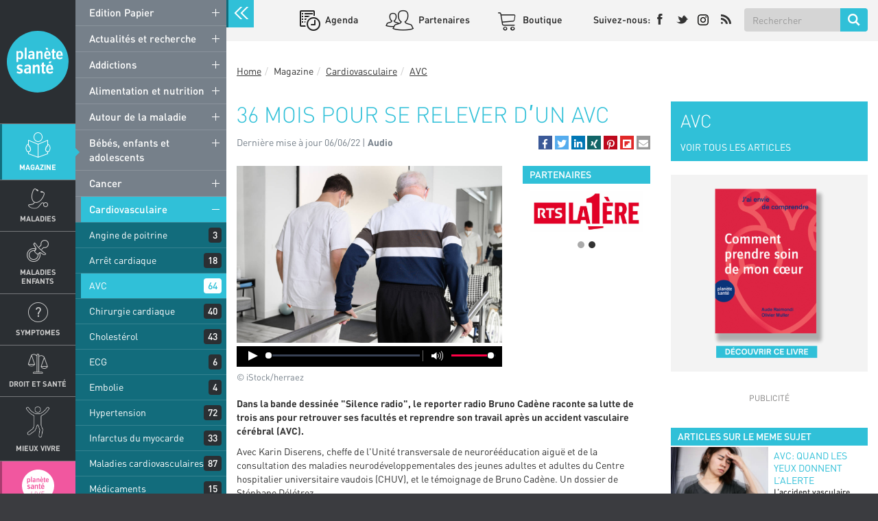

--- FILE ---
content_type: text/html; charset=UTF-8
request_url: https://www.planetesante.ch/Magazine/Cardiovasculaire/AVC/36-mois-pour-se-relever-d-un-AVC
body_size: 25830
content:

        

<!DOCTYPE html>
<html lang="fr_CH">
<head>
    <meta charset="utf-8">

    
            


                                                                                    

        
                                                                                                                                                                                                                                                                                                                                                                                        
                

    
                                                                                                                
                

    
    
                                    
    
<title>36 mois pour se relever dʹun AVC - Planete sante</title>

            <meta name="author" content="Groupe Medecine &amp; Hygiene" />
                <meta name="description" content="Dans la bande dessinée &quot;Silence radio&quot;, le reporter radio Bruno Cadène raconte sa lutte de trois ans pour retrouver ses facultés et reprendre son travail après un accident vasculaire cérébral (AVC)." />
                <meta name="keywords" content="AVC" />
    
<!--[if lt IE 9 ]>
    <meta http-equiv="X-UA-Compatible" content="IE=8,chrome=1" />
<![endif]-->

<meta name="generator" content="eZ Publish Platform powered by Prime Digital and Netgen">
<meta name="viewport" content="width=device-width, initial-scale=1.0, maximum-scale=1.0, user-scalable=no" />

<meta property="og:site_name" content="36 mois pour se relever dʹun AVC - Planete sante" />


            <meta property="og:url" content="/Magazine/Cardiovasculaire/AVC/36-mois-pour-se-relever-d-un-AVC" />
    


<link rel="home" href="/" title="Planete sante front page" />
<link rel="index" href="/" />
<link rel="search" href="/content/search" title="Search Planete sante" />

<link rel="icon apple-touch-icon-precomposed" sizes="152x152" href="/bundles/primeplanetesante/images/favicon-152.png">
<link rel="icon apple-touch-icon-precomposed" sizes="144x144" href="/bundles/primeplanetesante/images/favicon-144.png">
<link rel="icon apple-touch-icon-precomposed" sizes="120x120" href="/bundles/primeplanetesante/images/favicon-120.png">
<link rel="icon apple-touch-icon-precomposed" sizes="114x114" href="/bundles/primeplanetesante/images/favicon-114.png">
<link rel="icon apple-touch-icon-precomposed" sizes="76x76" href="/bundles/primeplanetesante/images/favicon-76.png">
<link rel="icon apple-touch-icon-precomposed" sizes="72x72" href="/bundles/primeplanetesante/images/favicon-72.png">
<link rel="icon apple-touch-icon-precomposed" href="/bundles/primeplanetesante/images/favicon-57.png">

<link rel="icon" href="/bundles/primeplanetesante/images/favicon.png" type="image/x-icon" />

    
                <link rel="stylesheet" type="text/css" href="/css/3fd1ac5-adfaa27.css"/>


<!-- IE conditional comments; for bug fixes for different IE versions -->
<!--[if lte IE 8]>
    <link rel="stylesheet" type="text/css" href="/bundles/primeplanetesante/css/browsers/ie8lte.css"/>
<![endif]-->
    
                <script type="text/javascript" src="/js/6e7f27e-5ce90ed.js" async id="main_js_script"></script>


<!-- AddThisEvent -->
<script type="text/javascript" src="https://addthisevent.com/libs/1.6.0/ate.min.js" async id="addthisevent_js_script"></script>

<!--[if lt IE 9]>
    <script type="text/javascript" src="/js/fcf65b6-3ce2767.js"></script>
<![endif]-->

            <script type="text/javascript" src="/js/1bc374a-57ea42b.js" async id="jwplayer_js_script"></script>
    
    <script type="text/javascript">
        document.getElementById("jwplayer_js_script").onload = function() {
            $.ez.root_url = '/';
                                                                jwplayer.key="w1pM3ydo4eIIjrS6UhKiUCjpG2XNIMKiF5U9Kg==";
                                    }
    </script>
    
            

                                        <meta property="og:type" content="article" />
                                            <meta property="og:title" content="36 mois pour se relever dʹun AVC" />
                                            <meta property="og:description" content="Dans la bande dessinée &quot;Silence radio&quot;, le reporter radio Bruno Cadène raconte sa lutte de trois ans pour retrouver ses facultés et reprendre son travail après un accident vasculaire cérébral (AVC)." />
                                                                        <meta property="og:image" content="https://www.planetesante.ch/var/ezdemo_site/storage/images/media/images/01_images-articles/36_mois_relever_avc/1013327-1-fre-CH/36_mois_relever_AVC_opengraph.jpg" />
            
    
    
    
        
    
        <!-- Global site tag (gtag.js) - Google Analytics -->
        <script async src="https://www.googletagmanager.com/gtag/js?id=UA-3740517-11"></script>
        <script>
            window.dataLayer = window.dataLayer || [];
            function gtag(){dataLayer.push(arguments);}
            gtag('js', new Date());

            gtag('config', 'UA-3740517-11');
        </script>

    
</head>

                    
<body class=" theme-azure ch megabanner-active"
        data-rsdelay="5"        data-content-id="33203">

            <script src="https://proxena.com/services/planetesante/adserve.js" id="proxena_js_script"></script>
<script type="text/javascript">
/*document.getElementById("proxena_js_script").onload = function() {*/
  p_adserve("init");
/*};*/
</script>

    

<div id="page" class=" closedmenu" >
    <aside class="left-menu">
        <div class="main-logo">
                                                                    <a href="/" title="Planete sante" style="background-image: url('/var/ezdemo_site/storage/original/image/2eb3fef7c5e2a73c6f41c48e33ff49cd.svg')">Planete sante
                    </a>
                                    </div>
        <div id="main-nav">
            

                
<div class="navbar-default" id="navbar-default" role="navigation" data-location=10610
     data-path=169,171,10300,10610,51000 >
    <nav role="navigation">
                                    <ul class="nav navbar-nav">
            
                <li id="menu-item-location-id-171" class="magazine-menu active firstli item_level_1" subtitle="Ma santé au quotidien">            <a href="/Magazine" title="Magazine" class="disable-click">
        Magazine                            <span class="subtitle">Ma santé au quotidien</span>
                    
    </a>
                            <div class="submenu-container">
            <ul class="menu_level_1">
                
                <li id="menu-item-location-id-15842" class="firstli item_level_2">            <a href="/Magazine/Edition-Papier" class="disable-click">
        Edition Papier                    
    </a>
            <span class="trigger">+</span>
                            <ul class="menu_level_2">
            
                <li id="menu-item-location-id-58795" class="firstli item_level_3">            <a href="/Magazine/Edition-Papier/Planete-sante-59">
        Planète santé 59                    
    </a>
            
    </li>

        <li id="menu-item-location-id-58521">            <a href="/Magazine/Edition-Papier/Planete-Sante-58">
        Planète Santé 58                    
    </a>
            
    </li>

        <li id="menu-item-location-id-57975">            <a href="/Magazine/Edition-Papier/Planete-Sante-57">
        Planète Santé 57                    
    </a>
            
    </li>

        <li id="menu-item-location-id-57525">            <a href="/Magazine/Edition-Papier/Planete-Sante-56">
        Planète Santé 56                    
    </a>
            
    </li>

        <li id="menu-item-location-id-56756">            <a href="/Magazine/Edition-Papier/Planete-Sante-55">
        Planète Santé 55                    
    </a>
            
    </li>

        <li id="menu-item-location-id-56482">            <a href="/Magazine/Edition-Papier/Planete-Sante-54-FESTIVAL-2024">
        Planète Santé 54 - FESTIVAL 2024                    
    </a>
            
    </li>

        <li id="menu-item-location-id-55616">            <a href="/Magazine/Edition-Papier/Planete-Sante-53">
        Planète Santé 53                    
    </a>
            
    </li>

        <li id="menu-item-location-id-55182">            <a href="/Magazine/Edition-Papier/Planete-Sante-52">
         Planète Santé 52                    
    </a>
            
    </li>

        <li id="menu-item-location-id-54330">            <a href="/Magazine/Edition-Papier/Planete-Sante-51">
        Planète Santé 51                    
    </a>
            
    </li>

        <li id="menu-item-location-id-53701">            <a href="/Magazine/Edition-Papier/Planete-Sante-50">
        Planète Santé 50                    
    </a>
            
    </li>

        <li id="menu-item-location-id-53163">            <a href="/Magazine/Edition-Papier/Planete-Sante-49">
        Planète Santé 49                    
    </a>
            
    </li>

        <li id="menu-item-location-id-52507">            <a href="/Magazine/Edition-Papier/Planete-Sante-48">
        Planète Santé 48                    
    </a>
            
    </li>

        <li id="menu-item-location-id-51776">            <a href="/Magazine/Edition-Papier/Planete-Sante-47">
        Planète Santé 47                    
    </a>
            
    </li>

        <li id="menu-item-location-id-51268">            <a href="/Magazine/Edition-Papier/Planete-Sante-46">
        Planète Santé 46                    
    </a>
            
    </li>

        <li id="menu-item-location-id-50707">            <a href="/Magazine/Edition-Papier/Planete-Sante-45">
        Planète Santé 45                    
    </a>
            
    </li>

        <li id="menu-item-location-id-49857">            <a href="/Magazine/Edition-Papier/Planete-Sante-44">
        Planète Santé 44                    
    </a>
            
    </li>

        <li id="menu-item-location-id-49214">            <a href="/Magazine/Edition-Papier/Planete-Sante-43">
        Planète Santé 43                    
    </a>
            
    </li>

        <li id="menu-item-location-id-48943">            <a href="/Magazine/Edition-Papier/Planete-Sante-42">
         Planète Santé 42                    
    </a>
            
    </li>

        <li id="menu-item-location-id-47856">            <a href="/Magazine/Edition-Papier/Planete-Sante-41">
         Planète Santé 41                    
    </a>
            
    </li>

        <li id="menu-item-location-id-46880">            <a href="/Magazine/Edition-Papier/Planete-Sante-40">
        Planète Santé 40                    
    </a>
            
    </li>

        <li id="menu-item-location-id-45795">            <a href="/Magazine/Edition-Papier/Planete-Sante-39">
        Planète Santé 39                    
    </a>
            
    </li>

        <li id="menu-item-location-id-44838">            <a href="/Magazine/Edition-Papier/Planete-Sante-38">
        Planète Santé 38                    
    </a>
            
    </li>

        <li id="menu-item-location-id-43563">            <a href="/Magazine/Edition-Papier/Planete-Sante-37">
        Planète Santé 37                    
    </a>
            
    </li>

        <li id="menu-item-location-id-42816">            <a href="/Magazine/Edition-Papier/Planete-Sante-36">
        Planète Santé 36                    
    </a>
            
    </li>

        <li id="menu-item-location-id-42056">            <a href="/Magazine/Edition-Papier/Planete-Sante-35-SALON-2019">
        Planète Santé 35 - SALON 2019                    
    </a>
            
    </li>

        <li id="menu-item-location-id-40598">            <a href="/Magazine/Edition-Papier/Planete-Sante-34">
        Planète Santé 34                    
    </a>
            
    </li>

        <li id="menu-item-location-id-40131">            <a href="/Magazine/Edition-Papier/Planete-Sante-33">
        Planète Santé 33                    
    </a>
            
    </li>

        <li id="menu-item-location-id-39155">            <a href="/Magazine/Edition-Papier/Planete-Sante-32">
        Planète Santé 32                    
    </a>
            
    </li>

        <li id="menu-item-location-id-38527">            <a href="/Magazine/Edition-Papier/Planete-Sante-31">
         Planète Santé 31                    
    </a>
            
    </li>

        <li id="menu-item-location-id-38025">            <a href="/Magazine/Edition-Papier/Planete-Sante-30-SALON-2018">
        Planète Santé 30 - SALON 2018                    
    </a>
            
    </li>

        <li id="menu-item-location-id-36013">            <a href="/Magazine/Edition-Papier/Planete-Sante-29">
        Planète Santé 29                    
    </a>
            
    </li>

        <li id="menu-item-location-id-34142">            <a href="/Magazine/Edition-Papier/Planete-Sante-28">
        Planète Santé 28                    
    </a>
            
    </li>

        <li id="menu-item-location-id-33261">            <a href="/Magazine/Edition-Papier/Planete-sante-27">
        Planète santé 27                    
    </a>
            
    </li>

        <li id="menu-item-location-id-31041">            <a href="/Magazine/Edition-Papier/Planete-sante-26">
        Planète santé 26                    
    </a>
            
    </li>

        <li id="menu-item-location-id-29550">            <a href="/Magazine/Edition-Papier/Planete-sante-25">
        Planète santé 25                    
    </a>
            
    </li>

        <li id="menu-item-location-id-27627">            <a href="/Magazine/Edition-Papier/Planete-sante-24-SALON-2016">
        Planète santé 24 - SALON 2016                    
    </a>
            
    </li>

        <li id="menu-item-location-id-26395">            <a href="/Magazine/Edition-Papier/Planete-sante-23">
        Planète santé 23                    
    </a>
            
    </li>

        <li id="menu-item-location-id-25783">            <a href="/Magazine/Edition-Papier/Planete-sante-8">
        Planète santé #8                    
    </a>
            
    </li>

        <li id="menu-item-location-id-25353">            <a href="/Magazine/Edition-Papier/Planete-sante-222">
        Planète santé 22                    
    </a>
            
    </li>

        <li id="menu-item-location-id-25571">            <a href="/Magazine/Edition-Papier/Planete-sante-7">
        Planète santé #7                    
    </a>
            
    </li>

        <li id="menu-item-location-id-17755">            <a href="/Magazine/Edition-Papier/Planete-sante-21">
        Planète santé 21                    
    </a>
            
    </li>

        <li id="menu-item-location-id-15844">            <a href="/Magazine/Edition-Papier/Planete-sante-20">
        Planète santé 20                    
    </a>
            
    </li>

        <li id="menu-item-location-id-17735">            <a href="/Magazine/Edition-Papier/Planete-sante-6">
        Planète santé #6                    
    </a>
            
    </li>

        <li id="menu-item-location-id-15843">            <a href="/Magazine/Edition-Papier/Planete-sante-19">
        Planète santé 19                    
    </a>
            
    </li>

        <li id="menu-item-location-id-17736">            <a href="/Magazine/Edition-Papier/Planete-sante-5">
        Planète santé #5                    
    </a>
            
    </li>

        <li id="menu-item-location-id-17737">            <a href="/Magazine/Edition-Papier/Planete-sante-4-SALON-2014">
        Planète santé #4 - SALON 2014                    
    </a>
            
    </li>

        <li id="menu-item-location-id-15845">            <a href="/Magazine/Edition-Papier/Planete-sante-18">
        Planète santé 18                    
    </a>
            
    </li>

        <li id="menu-item-location-id-17738">            <a href="/Magazine/Edition-Papier/Planete-sante-3">
        Planète santé #3                    
    </a>
            
    </li>

        <li id="menu-item-location-id-15846">            <a href="/Magazine/Edition-Papier/Planete-sante-17">
        Planète santé 17                    
    </a>
            
    </li>

        <li id="menu-item-location-id-17739">            <a href="/Magazine/Edition-Papier/Planete-sante-2">
        Planète santé #2                    
    </a>
            
    </li>

        <li id="menu-item-location-id-17615">            <a href="/Magazine/Edition-Papier/Planete-sante-16">
        Planète santé 16                    
    </a>
            
    </li>

        <li id="menu-item-location-id-17643">            <a href="/Magazine/Edition-Papier/Planete-sante-15">
        Planète santé 15                    
    </a>
            
    </li>

        <li id="menu-item-location-id-17740">            <a href="/Magazine/Edition-Papier/Planete-sante-1">
        Planète santé #1                    
    </a>
            
    </li>

        <li id="menu-item-location-id-17644">            <a href="/Magazine/Edition-Papier/Planete-sante-14">
        Planète santé 14                    
    </a>
            
    </li>

        <li id="menu-item-location-id-17670">            <a href="/Magazine/Edition-Papier/Planete-sante-13">
        Planète santé 13                    
    </a>
            
    </li>

        <li id="menu-item-location-id-17723">            <a href="/Magazine/Edition-Papier/Planete-sante-12">
        Planète santé 12                    
    </a>
            
    </li>

        <li id="menu-item-location-id-17742">            <a href="/Magazine/Edition-Papier/Planete-sante-11">
        Planète santé 11                    
    </a>
            
    </li>

        <li id="menu-item-location-id-17743">            <a href="/Magazine/Edition-Papier/Planete-sante-10">
        Planète santé 10                    
    </a>
            
    </li>

        <li id="menu-item-location-id-17744">            <a href="/Magazine/Edition-Papier/Planete-sante-09">
        Planète santé 09                    
    </a>
            
    </li>

        <li id="menu-item-location-id-17745">            <a href="/Magazine/Edition-Papier/Planete-sante-08">
        Planète santé 08                    
    </a>
            
    </li>

        <li id="menu-item-location-id-17746">            <a href="/Magazine/Edition-Papier/Planete-sante-07">
        Planète santé 07                    
    </a>
            
    </li>

        <li id="menu-item-location-id-17751">            <a href="/Magazine/Edition-Papier/Planete-sante-Edition-speciale2">
        Planète santé - Édition spéciale                    
    </a>
            
    </li>

        <li id="menu-item-location-id-17748">            <a href="/Magazine/Edition-Papier/Planete-sante-06">
        Planète santé 06                    
    </a>
            
    </li>

        <li id="menu-item-location-id-17749">            <a href="/Magazine/Edition-Papier/Planete-sante-05">
        Planète santé 05                    
    </a>
            
    </li>

        <li id="menu-item-location-id-17750">            <a href="/Magazine/Edition-Papier/Planete-sante-04">
        Planète santé 04                    
    </a>
            
    </li>

        <li id="menu-item-location-id-17747">            <a href="/Magazine/Edition-Papier/Planete-sante-Edition-speciale">
        Planète santé - Edition spéciale                    
    </a>
            
    </li>

        <li id="menu-item-location-id-17752">            <a href="/Magazine/Edition-Papier/Planete-sante-03">
        Planète santé 03                    
    </a>
            
    </li>

        <li id="menu-item-location-id-17753">            <a href="/Magazine/Edition-Papier/Planete-sante-02">
        Planète santé 02                    
    </a>
            
    </li>

                <li id="menu-item-location-id-17754" class="lastli item_level_3">            <a href="/Magazine/Edition-Papier/Planete-sante-01">
        Planète santé 01                    
    </a>
            
    </li>



        </ul>
    

    </li>

        <li id="menu-item-location-id-10295">            <a href="/Magazine/Actualites-et-recherche" class="disable-click">
        Actualités et recherche                    
    </a>
            <span class="trigger">+</span>
                            <ul class="menu_level_2">
            
                <li id="menu-item-location-id-21766" class="firstli item_level_3">            <a href="/Magazine/Actualites-et-recherche/Recherche-anticancer">
        Recherche anticancer                    
    </a>
            
    </li>

        <li id="menu-item-location-id-21767">            <a href="/Magazine/Actualites-et-recherche/Recherche-et-nouveaux-traitements">
        Recherche et nouveaux traitements                    
    </a>
            
    </li>

        <li id="menu-item-location-id-21768">            <a href="/Magazine/Actualites-et-recherche/Sante-des-people">
        Santé des people                    
    </a>
            
    </li>

                <li id="menu-item-location-id-21769" class="lastli item_level_3">            <a href="/Magazine/Actualites-et-recherche/Technologie">
        Technologie                    
    </a>
            
    </li>



        </ul>
    

    </li>

        <li id="menu-item-location-id-10294">            <a href="/Magazine/Addictions" class="disable-click">
        Addictions                    
    </a>
            <span class="trigger">+</span>
                            <ul class="menu_level_2">
            
                <li id="menu-item-location-id-10346" class="firstli item_level_3">            <a href="/Magazine/Addictions/Addiction-au-travail">
        Addiction au travail                    
    </a>
            
    </li>

        <li id="menu-item-location-id-10349">            <a href="/Magazine/Addictions/Alcool">
        Alcool                    
    </a>
            
    </li>

        <li id="menu-item-location-id-39685">            <a href="/Magazine/Addictions/Alcool-tabac-et-grossesse">
        Alcool, tabac et grossesse                    
    </a>
            
    </li>

        <li id="menu-item-location-id-21765">            <a href="/Magazine/Addictions/Binge-drinking">
        Binge drinking                    
    </a>
            
    </li>

        <li id="menu-item-location-id-10352">            <a href="/Magazine/Addictions/Cannabis">
        Cannabis                    
    </a>
            
    </li>

        <li id="menu-item-location-id-10351">            <a href="/Magazine/Addictions/Cigarette-electronique">
        Cigarette électronique                    
    </a>
            
    </li>

        <li id="menu-item-location-id-10347">            <a href="/Magazine/Addictions/Drogues">
        Drogues                    
    </a>
            
    </li>

        <li id="menu-item-location-id-10348">            <a href="/Magazine/Addictions/Hyperconnectivite">
        Hyperconnectivité                    
    </a>
            
    </li>

        <li id="menu-item-location-id-16089">            <a href="/Magazine/Addictions/Jeu-excessif">
        Jeu excessif                    
    </a>
            
    </li>

        <li id="menu-item-location-id-10350">            <a href="/Magazine/Addictions/Tabac">
        Tabac                    
    </a>
            
    </li>

                <li id="menu-item-location-id-37627" class="lastli item_level_3">            <a href="/Magazine/Addictions/Traitement-des-addictions">
        Traitement des addictions                    
    </a>
            
    </li>



        </ul>
    

    </li>

        <li id="menu-item-location-id-10319">            <a href="/Magazine/Alimentation-et-nutrition" class="disable-click">
        Alimentation et nutrition                    
    </a>
            <span class="trigger">+</span>
                            <ul class="menu_level_2">
            
                <li id="menu-item-location-id-17005" class="firstli item_level_3">            <a href="/Magazine/Alimentation-et-nutrition/Alimentation-et-enfants">
        Alimentation et enfants                    
    </a>
            
    </li>

        <li id="menu-item-location-id-10759">            <a href="/Magazine/Alimentation-et-nutrition/Alimentation-et-grossesse">
        Alimentation et grossesse                    
    </a>
            
    </li>

        <li id="menu-item-location-id-10473">            <a href="/Magazine/Alimentation-et-nutrition/Anemie">
        Anémie                    
    </a>
            
    </li>

        <li id="menu-item-location-id-10643">            <a href="/Magazine/Alimentation-et-nutrition/Anorexie">
        Anorexie                    
    </a>
            
    </li>

        <li id="menu-item-location-id-21996">            <a href="/Magazine/Alimentation-et-nutrition/Ballonnements">
        Ballonnements                    
    </a>
            
    </li>

        <li id="menu-item-location-id-10644">            <a href="/Magazine/Alimentation-et-nutrition/Boulimie">
        Boulimie                    
    </a>
            
    </li>

        <li id="menu-item-location-id-10474">            <a href="/Magazine/Alimentation-et-nutrition/Cafe-et-chocolat">
        Café et chocolat                    
    </a>
            
    </li>

        <li id="menu-item-location-id-16222">            <a href="/Magazine/Alimentation-et-nutrition/Cancer-et-alimentation">
        Cancer et alimentation                    
    </a>
            
    </li>

        <li id="menu-item-location-id-25310">            <a href="/Magazine/Alimentation-et-nutrition/Carences-et-vitamines">
        Carences et vitamines                    
    </a>
            
    </li>

        <li id="menu-item-location-id-10616">            <a href="/Magazine/Alimentation-et-nutrition/Chirurgie-de-l-obesite">
        Chirurgie de l&#039;obésité                    
    </a>
            
    </li>

        <li id="menu-item-location-id-10808">            <a href="/Magazine/Alimentation-et-nutrition/Cholesterol">
        Cholestérol                    
    </a>
            
    </li>

        <li id="menu-item-location-id-10801">            <a href="/Magazine/Alimentation-et-nutrition/Complements-alimentaires">
        Compléments alimentaires                    
    </a>
            
    </li>

        <li id="menu-item-location-id-21997">            <a href="/Magazine/Alimentation-et-nutrition/Constipation">
        Constipation                    
    </a>
            
    </li>

        <li id="menu-item-location-id-10472">            <a href="/Magazine/Alimentation-et-nutrition/Gluten">
        Gluten                    
    </a>
            
    </li>

        <li id="menu-item-location-id-10471">            <a href="/Magazine/Alimentation-et-nutrition/Intolerances-alimentaires">
        Intolérances alimentaires                    
    </a>
            
    </li>

        <li id="menu-item-location-id-21787">            <a href="/Magazine/Alimentation-et-nutrition/Intoxication-et-empoisonnement">
        Intoxication et empoisonnement                    
    </a>
            
    </li>

        <li id="menu-item-location-id-16216">            <a href="/Magazine/Alimentation-et-nutrition/Jeune">
        Jeûne                    
    </a>
            
    </li>

        <li id="menu-item-location-id-25431">            <a href="/Magazine/Alimentation-et-nutrition/Mecanismes-de-l-alimentation">
        Mécanismes de l&#039;alimentation                    
    </a>
            
    </li>

        <li id="menu-item-location-id-17313">            <a href="/Magazine/Alimentation-et-nutrition/Microbiote">
        Microbiote                    
    </a>
            
    </li>

        <li id="menu-item-location-id-10478">            <a href="/Magazine/Alimentation-et-nutrition/Mieux-manger">
        Mieux manger                    
    </a>
            
    </li>

        <li id="menu-item-location-id-21998">            <a href="/Magazine/Alimentation-et-nutrition/Reflux-gastro-oesophagien">
        Reflux gastro-œsophagien                    
    </a>
            
    </li>

        <li id="menu-item-location-id-10475">            <a href="/Magazine/Alimentation-et-nutrition/Regimes2">
        Régimes                    
    </a>
            
    </li>

        <li id="menu-item-location-id-21523">            <a href="/Magazine/Alimentation-et-nutrition/Sous-poids">
        Sous-poids                    
    </a>
            
    </li>

        <li id="menu-item-location-id-17577">            <a href="/Magazine/Alimentation-et-nutrition/Sucre-sel-et-graisses">
        Sucre, sel et graisses                    
    </a>
            
    </li>

        <li id="menu-item-location-id-10696">            <a href="/Magazine/Alimentation-et-nutrition/Surpoids-et-obesite">
        Surpoids et obésité                    
    </a>
            
    </li>

        <li id="menu-item-location-id-21999">            <a href="/Magazine/Alimentation-et-nutrition/Syndrome-de-l-intestin-irritable">
        Syndrome de l&#039;intestin irritable                    
    </a>
            
    </li>

        <li id="menu-item-location-id-10645">            <a href="/Magazine/Alimentation-et-nutrition/Troubles-alimentaires-atypiques">
        Troubles alimentaires atypiques                    
    </a>
            
    </li>

                <li id="menu-item-location-id-10555" class="lastli item_level_3">            <a href="/Magazine/Alimentation-et-nutrition/Troubles-digestifs">
        Troubles digestifs                    
    </a>
            
    </li>



        </ul>
    

    </li>

        <li id="menu-item-location-id-10314">            <a href="/Magazine/Autour-de-la-maladie" class="disable-click">
        Autour de la maladie                    
    </a>
            <span class="trigger">+</span>
                            <ul class="menu_level_2">
            
                <li id="menu-item-location-id-10647" class="firstli item_level_3">            <a href="/Magazine/Autour-de-la-maladie/Acariens-et-animaux">
        Acariens et animaux                    
    </a>
            
    </li>

        <li id="menu-item-location-id-10650">            <a href="/Magazine/Autour-de-la-maladie/Allergie-medicamenteuse">
        Allergie médicamenteuse                    
    </a>
            
    </li>

        <li id="menu-item-location-id-16161">            <a href="/Magazine/Autour-de-la-maladie/Allergies-autres">
        Allergies (autres)                    
    </a>
            
    </li>

        <li id="menu-item-location-id-22000">            <a href="/Magazine/Autour-de-la-maladie/Alzheimer-et-demences">
        Alzheimer et démences                    
    </a>
            
    </li>

        <li id="menu-item-location-id-10587">            <a href="/Magazine/Autour-de-la-maladie/Antidiabetiques-et-insuline">
        Antidiabétiques et insuline                    
    </a>
            
    </li>

        <li id="menu-item-location-id-10613">            <a href="/Magazine/Autour-de-la-maladie/Appendicite">
        Appendicite                    
    </a>
            
    </li>

        <li id="menu-item-location-id-22001">            <a href="/Magazine/Autour-de-la-maladie/Arthrose">
        Arthrose                    
    </a>
            
    </li>

        <li id="menu-item-location-id-10437">            <a href="/Magazine/Autour-de-la-maladie/Asthme">
        Asthme                    
    </a>
            
    </li>

        <li id="menu-item-location-id-22002">            <a href="/Magazine/Autour-de-la-maladie/Autisme">
        Autisme                    
    </a>
            
    </li>

        <li id="menu-item-location-id-10438">            <a href="/Magazine/Autour-de-la-maladie/BPCO">
        BPCO                    
    </a>
            
    </li>

        <li id="menu-item-location-id-10367">            <a href="/Magazine/Autour-de-la-maladie/Calculs-renaux-et-biliaires">
        Calculs rénaux et biliaires                    
    </a>
            
    </li>

        <li id="menu-item-location-id-10353">            <a href="/Magazine/Autour-de-la-maladie/Cataracte">
        Cataracte                    
    </a>
            
    </li>

        <li id="menu-item-location-id-16583">            <a href="/Magazine/Autour-de-la-maladie/Cecite">
        Cécité                    
    </a>
            
    </li>

        <li id="menu-item-location-id-46215">            <a href="/Magazine/Autour-de-la-maladie/Covid-19">
        Covid-19                    
    </a>
            
    </li>

        <li id="menu-item-location-id-22003">            <a href="/Magazine/Autour-de-la-maladie/Depression">
        Dépression                    
    </a>
            
    </li>

        <li id="menu-item-location-id-10583">            <a href="/Magazine/Autour-de-la-maladie/Diabete-de-type-1">
        Diabète de type 1                    
    </a>
            
    </li>

        <li id="menu-item-location-id-10584">            <a href="/Magazine/Autour-de-la-maladie/Diabete-de-type-2">
        Diabète de type 2                    
    </a>
            
    </li>

        <li id="menu-item-location-id-18118">            <a href="/Magazine/Autour-de-la-maladie/DMLA">
        DMLA                    
    </a>
            
    </li>

        <li id="menu-item-location-id-10449">            <a href="/Magazine/Autour-de-la-maladie/Eczema">
        Eczéma                    
    </a>
            
    </li>

        <li id="menu-item-location-id-16619">            <a href="/Magazine/Autour-de-la-maladie/Epilepsie">
        Epilepsie                    
    </a>
            
    </li>

        <li id="menu-item-location-id-10467">            <a href="/Magazine/Autour-de-la-maladie/Fibromyalgie">
        Fibromyalgie                    
    </a>
            
    </li>

        <li id="menu-item-location-id-22004">            <a href="/Magazine/Autour-de-la-maladie/Glaucome">
        Glaucome                    
    </a>
            
    </li>

        <li id="menu-item-location-id-21785">            <a href="/Magazine/Autour-de-la-maladie/Grippe">
        Grippe                    
    </a>
            
    </li>

        <li id="menu-item-location-id-32874">            <a href="/Magazine/Autour-de-la-maladie/Gros-plan-sur-l-hypothyroidie">
        Gros plan sur l’hypothyroïdie                    
    </a>
            
    </li>

        <li id="menu-item-location-id-10496">            <a href="/Magazine/Autour-de-la-maladie/Hemophilie">
        Hémophilie                    
    </a>
            
    </li>

        <li id="menu-item-location-id-10498">            <a href="/Magazine/Autour-de-la-maladie/Hepatite">
        Hépatite                    
    </a>
            
    </li>

        <li id="menu-item-location-id-10461">            <a href="/Magazine/Autour-de-la-maladie/Hernie-discale">
        Hernie discale                    
    </a>
            
    </li>

        <li id="menu-item-location-id-22005">            <a href="/Magazine/Autour-de-la-maladie/Herpes">
        Herpès                    
    </a>
            
    </li>

        <li id="menu-item-location-id-22226">            <a href="/Magazine/Autour-de-la-maladie/Infection-urinaire">
        Infection urinaire                    
    </a>
            
    </li>

        <li id="menu-item-location-id-22188">            <a href="/Magazine/Autour-de-la-maladie/Infections-nosocomiales">
        Infections nosocomiales                    
    </a>
            
    </li>

        <li id="menu-item-location-id-10365">            <a href="/Magazine/Autour-de-la-maladie/Insuffisance-renale">
        Insuffisance rénale                    
    </a>
            
    </li>

        <li id="menu-item-location-id-10493">            <a href="/Magazine/Autour-de-la-maladie/Lupus">
        Lupus                    
    </a>
            
    </li>

        <li id="menu-item-location-id-10552">            <a href="/Magazine/Autour-de-la-maladie/Maladie-de-Crohn">
        Maladie de Crohn                    
    </a>
            
    </li>

        <li id="menu-item-location-id-22007">            <a href="/Magazine/Autour-de-la-maladie/Maladie-de-Parkinson">
        Maladie de Parkinson                    
    </a>
            
    </li>

        <li id="menu-item-location-id-22008">            <a href="/Magazine/Autour-de-la-maladie/Maladies-congenitales">
        Maladies congénitales                    
    </a>
            
    </li>

        <li id="menu-item-location-id-36998">            <a href="/Magazine/Autour-de-la-maladie/Maladies-des-vaisseaux">
        Maladies des vaisseaux                    
    </a>
            
    </li>

        <li id="menu-item-location-id-17343">            <a href="/Magazine/Autour-de-la-maladie/Maladies-genetiques">
        Maladies génétiques                    
    </a>
            
    </li>

        <li id="menu-item-location-id-10505">            <a href="/Magazine/Autour-de-la-maladie/Maladies-infectieuses">
        Maladies infectieuses                    
    </a>
            
    </li>

        <li id="menu-item-location-id-22192">            <a href="/Magazine/Autour-de-la-maladie/Maladies-rares">
        Maladies rares                    
    </a>
            
    </li>

        <li id="menu-item-location-id-10619">            <a href="/Magazine/Autour-de-la-maladie/Meningite">
        Méningite                    
    </a>
            
    </li>

        <li id="menu-item-location-id-22009">            <a href="/Magazine/Autour-de-la-maladie/Migraines">
        Migraines                    
    </a>
            
    </li>

        <li id="menu-item-location-id-10439">            <a href="/Magazine/Autour-de-la-maladie/Mucoviscidose">
        Mucoviscidose                    
    </a>
            
    </li>

        <li id="menu-item-location-id-10463">            <a href="/Magazine/Autour-de-la-maladie/Osteoporose">
        Ostéoporose                    
    </a>
            
    </li>

        <li id="menu-item-location-id-10585">            <a href="/Magazine/Autour-de-la-maladie/Prevention-du-diabete">
        Prévention du diabète                    
    </a>
            
    </li>

        <li id="menu-item-location-id-22210">            <a href="/Magazine/Autour-de-la-maladie/Proches-aidants">
        Proches aidants                    
    </a>
            
    </li>

        <li id="menu-item-location-id-10454">            <a href="/Magazine/Autour-de-la-maladie/Psoriasis">
        Psoriasis                    
    </a>
            
    </li>

        <li id="menu-item-location-id-22295">            <a href="/Magazine/Autour-de-la-maladie/Rhumatismes">
        Rhumatismes                    
    </a>
            
    </li>

        <li id="menu-item-location-id-10646">            <a href="/Magazine/Autour-de-la-maladie/Rhume-des-foins">
        Rhume des foins                    
    </a>
            
    </li>

        <li id="menu-item-location-id-21831">            <a href="/Magazine/Autour-de-la-maladie/Rougeole">
        Rougeole                    
    </a>
            
    </li>

        <li id="menu-item-location-id-22010">            <a href="/Magazine/Autour-de-la-maladie/Schizophrenie">
        Schizophrénie                    
    </a>
            
    </li>

        <li id="menu-item-location-id-10465">            <a href="/Magazine/Autour-de-la-maladie/Sciatique">
        Sciatique                    
    </a>
            
    </li>

        <li id="menu-item-location-id-10374">            <a href="/Magazine/Autour-de-la-maladie/Sclerose-en-plaques">
        Sclérose en plaques                    
    </a>
            
    </li>

        <li id="menu-item-location-id-10458">            <a href="/Magazine/Autour-de-la-maladie/Scoliose">
        Scoliose                    
    </a>
            
    </li>

        <li id="menu-item-location-id-31191">            <a href="/Magazine/Autour-de-la-maladie/Situation-de-handicap">
        Situation de handicap                    
    </a>
            
    </li>

        <li id="menu-item-location-id-10761">            <a href="/Magazine/Autour-de-la-maladie/Toxoplasmose">
        Toxoplasmose                    
    </a>
            
    </li>

        <li id="menu-item-location-id-22011">            <a href="/Magazine/Autour-de-la-maladie/Traumatisme-cranien">
        Traumatisme crânien                    
    </a>
            
    </li>

        <li id="menu-item-location-id-10494">            <a href="/Magazine/Autour-de-la-maladie/Trisomie">
        Trisomie                    
    </a>
            
    </li>

        <li id="menu-item-location-id-10504">            <a href="/Magazine/Autour-de-la-maladie/Tuberculose">
        Tuberculose                    
    </a>
            
    </li>

        <li id="menu-item-location-id-10455">            <a href="/Magazine/Autour-de-la-maladie/Urticaire">
        Urticaire                    
    </a>
            
    </li>

        <li id="menu-item-location-id-10782">            <a href="/Magazine/Autour-de-la-maladie/VIH-Sida">
        VIH/Sida                    
    </a>
            
    </li>

        <li id="menu-item-location-id-21551">            <a href="/Magazine/Autour-de-la-maladie/Virus-Zika">
        Virus Zika                    
    </a>
            
    </li>

        <li id="menu-item-location-id-10582">            <a href="/Magazine/Autour-de-la-maladie/Vivre-avec-le-diabete">
        Vivre avec le diabète                    
    </a>
            
    </li>

                <li id="menu-item-location-id-10508" class="lastli item_level_3">            <a href="/Magazine/Autour-de-la-maladie/Zona">
        Zona                    
    </a>
            
    </li>



        </ul>
    

    </li>

        <li id="menu-item-location-id-10306">            <a href="/Magazine/Bebes-enfants-et-adolescents" class="disable-click">
        Bébés, enfants et adolescents                    
    </a>
            <span class="trigger">+</span>
                            <ul class="menu_level_2">
            
                <li id="menu-item-location-id-10656" class="firstli item_level_3">            <a href="/Magazine/Bebes-enfants-et-adolescents/Accidents">
        Accidents                    
    </a>
            
    </li>

        <li id="menu-item-location-id-10784">            <a href="/Magazine/Bebes-enfants-et-adolescents/Acne">
        Acné                    
    </a>
            
    </li>

        <li id="menu-item-location-id-17004">            <a href="/Magazine/Bebes-enfants-et-adolescents/Alimentation-et-enfants">
        Alimentation et enfants                    
    </a>
            
    </li>

        <li id="menu-item-location-id-22013">            <a href="/Magazine/Bebes-enfants-et-adolescents/Allaitement">
        Allaitement                    
    </a>
            
    </li>

        <li id="menu-item-location-id-10723">            <a href="/Magazine/Bebes-enfants-et-adolescents/Autisme">
        Autisme                    
    </a>
            
    </li>

        <li id="menu-item-location-id-10707">            <a href="/Magazine/Bebes-enfants-et-adolescents/Binge-drinking">
        Binge drinking                    
    </a>
            
    </li>

        <li id="menu-item-location-id-10710">            <a href="/Magazine/Bebes-enfants-et-adolescents/Caries">
        Caries                    
    </a>
            
    </li>

        <li id="menu-item-location-id-10540">            <a href="/Magazine/Bebes-enfants-et-adolescents/Coliques">
        Coliques                    
    </a>
            
    </li>

        <li id="menu-item-location-id-25433">            <a href="/Magazine/Bebes-enfants-et-adolescents/Croissance">
        Croissance                    
    </a>
            
    </li>

        <li id="menu-item-location-id-10736">            <a href="/Magazine/Bebes-enfants-et-adolescents/Deficit-de-l-attention-hyperactivite-TDA-H">
        Déficit de l&#039;attention-hyperactivité (TDA-H)                    
    </a>
            
    </li>

        <li id="menu-item-location-id-16988">            <a href="/Magazine/Bebes-enfants-et-adolescents/Douleurs-chez-l-enfant">
        Douleurs chez l&#039;enfant                    
    </a>
            
    </li>

        <li id="menu-item-location-id-10573">            <a href="/Magazine/Bebes-enfants-et-adolescents/Dyslexie">
        Dyslexie                    
    </a>
            
    </li>

        <li id="menu-item-location-id-10574">            <a href="/Magazine/Bebes-enfants-et-adolescents/Ecrans-et-jeux-video">
        Ecrans et jeux vidéo                    
    </a>
            
    </li>

        <li id="menu-item-location-id-10569">            <a href="/Magazine/Bebes-enfants-et-adolescents/Etre-parent">
        Être parent                    
    </a>
            
    </li>

        <li id="menu-item-location-id-22201">            <a href="/Magazine/Bebes-enfants-et-adolescents/Harcelement">
        Harcèlement                    
    </a>
            
    </li>

        <li id="menu-item-location-id-10576">            <a href="/Magazine/Bebes-enfants-et-adolescents/Haut-potentiel">
        Haut potentiel                    
    </a>
            
    </li>

        <li id="menu-item-location-id-22014">            <a href="/Magazine/Bebes-enfants-et-adolescents/Maladies-congenitales">
        Maladies congénitales                    
    </a>
            
    </li>

        <li id="menu-item-location-id-10562">            <a href="/Magazine/Bebes-enfants-et-adolescents/Maladies-infantiles">
        Maladies infantiles                    
    </a>
            
    </li>

        <li id="menu-item-location-id-10579">            <a href="/Magazine/Bebes-enfants-et-adolescents/Pipi-au-lit">
        Pipi au lit                    
    </a>
            
    </li>

        <li id="menu-item-location-id-22015">            <a href="/Magazine/Bebes-enfants-et-adolescents/Premature">
        Prématuré                    
    </a>
            
    </li>

        <li id="menu-item-location-id-40520">            <a href="/Magazine/Bebes-enfants-et-adolescents/Psy-enfants-et-ados">
        Psy enfants et ados                    
    </a>
            
    </li>

        <li id="menu-item-location-id-10578">            <a href="/Magazine/Bebes-enfants-et-adolescents/Puberte-et-adolescence">
        Puberté et adolescence                    
    </a>
            
    </li>

        <li id="menu-item-location-id-16727">            <a href="/Magazine/Bebes-enfants-et-adolescents/Soins-du-bebe">
        Soins du bébé                    
    </a>
            
    </li>

        <li id="menu-item-location-id-16950">            <a href="/Magazine/Bebes-enfants-et-adolescents/Sommeil-des-enfants">
        Sommeil des enfants                    
    </a>
            
    </li>

        <li id="menu-item-location-id-21521">            <a href="/Magazine/Bebes-enfants-et-adolescents/Sport-et-enfants">
        Sport et enfants                    
    </a>
            
    </li>

        <li id="menu-item-location-id-22016">            <a href="/Magazine/Bebes-enfants-et-adolescents/Trisomie">
        Trisomie                    
    </a>
            
    </li>

                <li id="menu-item-location-id-10575" class="lastli item_level_3">            <a href="/Magazine/Bebes-enfants-et-adolescents/Troubles-de-l-apprentissage">
        Troubles de l&#039;apprentissage                    
    </a>
            
    </li>



        </ul>
    

    </li>

        <li id="menu-item-location-id-10297">            <a href="/Magazine/Cancer" class="disable-click">
        Cancer                    
    </a>
            <span class="trigger">+</span>
                            <ul class="menu_level_2">
            
                <li id="menu-item-location-id-10621" class="firstli item_level_3">            <a href="/Magazine/Cancer/Cancer-colorectal">
        Cancer colorectal                    
    </a>
            
    </li>

        <li id="menu-item-location-id-16244">            <a href="/Magazine/Cancer/Cancer-de-l-estomac">
        Cancer de l&#039;estomac                    
    </a>
            
    </li>

        <li id="menu-item-location-id-10622">            <a href="/Magazine/Cancer/Cancer-de-la-gorge">
        Cancer de la gorge                    
    </a>
            
    </li>

        <li id="menu-item-location-id-10623">            <a href="/Magazine/Cancer/Cancer-de-la-peau">
        Cancer de la peau                    
    </a>
            
    </li>

        <li id="menu-item-location-id-10624">            <a href="/Magazine/Cancer/Cancer-de-la-prostate">
        Cancer de la prostate                    
    </a>
            
    </li>

        <li id="menu-item-location-id-10629">            <a href="/Magazine/Cancer/Cancer-du-cerveau">
        Cancer du cerveau                    
    </a>
            
    </li>

        <li id="menu-item-location-id-10630">            <a href="/Magazine/Cancer/Cancer-du-foie">
        Cancer du foie                    
    </a>
            
    </li>

        <li id="menu-item-location-id-10632">            <a href="/Magazine/Cancer/Cancer-du-poumon">
        Cancer du poumon                    
    </a>
            
    </li>

        <li id="menu-item-location-id-10633">            <a href="/Magazine/Cancer/Cancer-du-sein">
        Cancer du sein                    
    </a>
            
    </li>

        <li id="menu-item-location-id-16223">            <a href="/Magazine/Cancer/Cancer-et-alimentation">
        Cancer et alimentation                    
    </a>
            
    </li>

        <li id="menu-item-location-id-10641">            <a href="/Magazine/Cancer/Cancer-et-genetique">
        Cancer et génétique                    
    </a>
            
    </li>

        <li id="menu-item-location-id-10689">            <a href="/Magazine/Cancer/Cancer-et-sexualite">
        Cancer et sexualité                    
    </a>
            
    </li>

        <li id="menu-item-location-id-22197">            <a href="/Magazine/Cancer/Cancers-autres">
        Cancers (autres)                    
    </a>
            
    </li>

        <li id="menu-item-location-id-10635">            <a href="/Magazine/Cancer/Cancers-gynecologiques">
        Cancers gynécologiques                    
    </a>
            
    </li>

        <li id="menu-item-location-id-10638">            <a href="/Magazine/Cancer/Depistage-du-cancer">
        Dépistage du cancer                    
    </a>
            
    </li>

        <li id="menu-item-location-id-10636">            <a href="/Magazine/Cancer/Leucemie">
        Leucémie                    
    </a>
            
    </li>

        <li id="menu-item-location-id-10637">            <a href="/Magazine/Cancer/Melanome">
        Mélanome                    
    </a>
            
    </li>

        <li id="menu-item-location-id-10639">            <a href="/Magazine/Cancer/Recherche-anticancer">
        Recherche anticancer                    
    </a>
            
    </li>

        <li id="menu-item-location-id-10640">            <a href="/Magazine/Cancer/Traitement-anticancer">
        Traitement anticancer                    
    </a>
            
    </li>

                <li id="menu-item-location-id-16289" class="lastli item_level_3">            <a href="/Magazine/Cancer/Vivre-avec-le-cancer">
        Vivre avec le cancer                    
    </a>
            
    </li>



        </ul>
    

    </li>

        <li id="menu-item-location-id-10300">            <a href="/Magazine/Cardiovasculaire" class="disable-click">
        Cardiovasculaire                    
    </a>
            <span class="trigger">+</span>
                            <ul class="menu_level_2">
            
                <li id="menu-item-location-id-10604" class="firstli item_level_3">            <a href="/Magazine/Cardiovasculaire/Angine-de-poitrine">
        Angine de poitrine                    
    </a>
            
    </li>

        <li id="menu-item-location-id-10601">            <a href="/Magazine/Cardiovasculaire/Arret-cardiaque">
        Arrêt cardiaque                    
    </a>
            
    </li>

        <li id="menu-item-location-id-10610">            <a href="/Magazine/Cardiovasculaire/AVC">
        AVC                    
    </a>
            
    </li>

        <li id="menu-item-location-id-16434">            <a href="/Magazine/Cardiovasculaire/Chirurgie-cardiaque">
        Chirurgie cardiaque                    
    </a>
            
    </li>

        <li id="menu-item-location-id-10611">            <a href="/Magazine/Cardiovasculaire/Cholesterol">
        Cholestérol                    
    </a>
            
    </li>

        <li id="menu-item-location-id-10612">            <a href="/Magazine/Cardiovasculaire/ECG">
        ECG                    
    </a>
            
    </li>

        <li id="menu-item-location-id-10607">            <a href="/Magazine/Cardiovasculaire/Embolie">
        Embolie                    
    </a>
            
    </li>

        <li id="menu-item-location-id-10605">            <a href="/Magazine/Cardiovasculaire/Hypertension">
        Hypertension                    
    </a>
            
    </li>

        <li id="menu-item-location-id-10603">            <a href="/Magazine/Cardiovasculaire/Infarctus-du-myocarde">
        Infarctus du myocarde                    
    </a>
            
    </li>

        <li id="menu-item-location-id-10602">            <a href="/Magazine/Cardiovasculaire/Maladies-cardiovasculaires">
        Maladies cardiovasculaires                    
    </a>
            
    </li>

        <li id="menu-item-location-id-10803">            <a href="/Magazine/Cardiovasculaire/Medicaments-cardiovasculaires">
        Médicaments cardiovasculaires                    
    </a>
            
    </li>

        <li id="menu-item-location-id-16412">            <a href="/Magazine/Cardiovasculaire/Prevention-cardiovasculaire">
        Prévention cardiovasculaire                    
    </a>
            
    </li>

                <li id="menu-item-location-id-10608" class="lastli item_level_3">            <a href="/Magazine/Cardiovasculaire/Thrombose-et-varices">
        Thrombose et varices                    
    </a>
            
    </li>



        </ul>
    

    </li>

        <li id="menu-item-location-id-10308">            <a href="/Magazine/Ethique-politique-et-droit" class="disable-click">
        Ethique, politique et droit                    
    </a>
            <span class="trigger">+</span>
                            <ul class="menu_level_2">
            
                <li id="menu-item-location-id-10580" class="firstli item_level_3">            <a href="/Magazine/Ethique-politique-et-droit/Caisse-et-assurance-maladie">
        Caisse et assurance maladie                    
    </a>
            
    </li>

        <li id="menu-item-location-id-10559">            <a href="/Magazine/Ethique-politique-et-droit/Directives-anticipees">
        Directives anticipées                    
    </a>
            
    </li>

        <li id="menu-item-location-id-10701">            <a href="/Magazine/Ethique-politique-et-droit/Don-d-organe">
        Don d&#039;organe                    
    </a>
            
    </li>

        <li id="menu-item-location-id-19261">            <a href="/Magazine/Ethique-politique-et-droit/Don-du-sang">
        Don du sang                    
    </a>
            
    </li>

        <li id="menu-item-location-id-22189">            <a href="/Magazine/Ethique-politique-et-droit/Dossier-medical">
        Dossier médical                    
    </a>
            
    </li>

        <li id="menu-item-location-id-27363">            <a href="/Magazine/Ethique-politique-et-droit/Droits-du-patient">
        Droits du patient                    
    </a>
            
    </li>

        <li id="menu-item-location-id-31189">            <a href="/Magazine/Ethique-politique-et-droit/Ethique">
        Ethique                    
    </a>
            
    </li>

        <li id="menu-item-location-id-22017">            <a href="/Magazine/Ethique-politique-et-droit/Fin-de-vie-et-soins-palliatifs">
        Fin de vie et soins palliatifs                    
    </a>
            
    </li>

        <li id="menu-item-location-id-10792">            <a href="/Magazine/Ethique-politique-et-droit/Genetique">
        Génétique                    
    </a>
            
    </li>

        <li id="menu-item-location-id-10441">            <a href="/Magazine/Ethique-politique-et-droit/Hopital-et-cabinets-medicaux">
        Hôpital et cabinets médicaux                    
    </a>
            
    </li>

        <li id="menu-item-location-id-28268">            <a href="/Magazine/Ethique-politique-et-droit/Medecine-humanitaire">
        Médecine humanitaire                    
    </a>
            
    </li>

        <li id="menu-item-location-id-21520">            <a href="/Magazine/Ethique-politique-et-droit/Medecine-legale">
        Médecine légale                    
    </a>
            
    </li>

        <li id="menu-item-location-id-32351">            <a href="/Magazine/Ethique-politique-et-droit/Politiques-de-sante">
        Politiques de santé                    
    </a>
            
    </li>

        <li id="menu-item-location-id-22191">            <a href="/Magazine/Ethique-politique-et-droit/Relation-patient-medecin">
        Relation patient - médecin                    
    </a>
            
    </li>

                <li id="menu-item-location-id-33507" class="lastli item_level_3">            <a href="/Magazine/Ethique-politique-et-droit/Sante-personnalisee">
        Santé personnalisée                    
    </a>
            
    </li>



        </ul>
    

    </li>

        <li id="menu-item-location-id-10311">            <a href="/Magazine/Grossesse" class="disable-click">
        Grossesse                    
    </a>
            <span class="trigger">+</span>
                            <ul class="menu_level_2">
            
                <li id="menu-item-location-id-10532" class="firstli item_level_3">            <a href="/Magazine/Grossesse/Accouchement">
        Accouchement                    
    </a>
            
    </li>

        <li id="menu-item-location-id-10534">            <a href="/Magazine/Grossesse/Alcool-tabac-et-grossesse">
        Alcool, tabac et grossesse                    
    </a>
            
    </li>

        <li id="menu-item-location-id-10523">            <a href="/Magazine/Grossesse/Alimentation-et-grossesse">
        Alimentation et grossesse                    
    </a>
            
    </li>

        <li id="menu-item-location-id-10526">            <a href="/Magazine/Grossesse/Allaitement">
        Allaitement                    
    </a>
            
    </li>

        <li id="menu-item-location-id-10538">            <a href="/Magazine/Grossesse/Cesarienne">
        Césarienne                    
    </a>
            
    </li>

        <li id="menu-item-location-id-10539">            <a href="/Magazine/Grossesse/Depression-perinatale">
        Dépression périnatale                    
    </a>
            
    </li>

        <li id="menu-item-location-id-10527">            <a href="/Magazine/Grossesse/Diabete-gestationnel">
        Diabète gestationnel                    
    </a>
            
    </li>

        <li id="menu-item-location-id-17170">            <a href="/Magazine/Grossesse/Diagnostic-prenatal">
        Diagnostic prénatal                    
    </a>
            
    </li>

        <li id="menu-item-location-id-25691">            <a href="/Magazine/Grossesse/Grossesse-et-desir-d-enfant">
        Grossesse et désir d&#039;enfant                    
    </a>
            
    </li>

        <li id="menu-item-location-id-10531">            <a href="/Magazine/Grossesse/Infertilite-et-PMA">
        Infertilité et PMA                    
    </a>
            
    </li>

        <li id="menu-item-location-id-10535">            <a href="/Magazine/Grossesse/Interruption-de-grossesse-IVG">
        Interruption de grossesse (IVG)                    
    </a>
            
    </li>

        <li id="menu-item-location-id-10528">            <a href="/Magazine/Grossesse/Maux-de-grossesse">
        Maux de grossesse                    
    </a>
            
    </li>

        <li id="menu-item-location-id-17230">            <a href="/Magazine/Grossesse/Medicaments-et-grossesse">
        Médicaments et grossesse                    
    </a>
            
    </li>

        <li id="menu-item-location-id-10536">            <a href="/Magazine/Grossesse/Peridurale">
        Péridurale                    
    </a>
            
    </li>

        <li id="menu-item-location-id-10537">            <a href="/Magazine/Grossesse/Premature">
        Prématuré                    
    </a>
            
    </li>

        <li id="menu-item-location-id-48853">            <a href="/Magazine/Grossesse/Sante-des-femmes">
        Santé des femmes                    
    </a>
            
    </li>

                <li id="menu-item-location-id-10525" class="lastli item_level_3">            <a href="/Magazine/Grossesse/Toxoplasmose">
        Toxoplasmose                    
    </a>
            
    </li>



        </ul>
    

    </li>

        <li id="menu-item-location-id-10312">            <a href="/Magazine/Gynecologie" class="disable-click">
        Gynécologie                    
    </a>
            <span class="trigger">+</span>
                            <ul class="menu_level_2">
            
                <li id="menu-item-location-id-10703" class="firstli item_level_3">            <a href="/Magazine/Gynecologie/Autres-methodes-contraceptives">
        Autres méthodes contraceptives                    
    </a>
            
    </li>

        <li id="menu-item-location-id-10693">            <a href="/Magazine/Gynecologie/Cancer-du-sein">
        Cancer du sein                    
    </a>
            
    </li>

        <li id="menu-item-location-id-10695">            <a href="/Magazine/Gynecologie/Cancers-gynecologiques">
        Cancers gynécologiques                    
    </a>
            
    </li>

        <li id="menu-item-location-id-10513">            <a href="/Magazine/Gynecologie/Chlamydia">
        Chlamydia                    
    </a>
            
    </li>

        <li id="menu-item-location-id-10705">            <a href="/Magazine/Gynecologie/Contraception-naturelle">
        Contraception naturelle                    
    </a>
            
    </li>

        <li id="menu-item-location-id-10514">            <a href="/Magazine/Gynecologie/Douleurs-pelviennes">
        Douleurs pelviennes                    
    </a>
            
    </li>

        <li id="menu-item-location-id-10515">            <a href="/Magazine/Gynecologie/Endometriose">
        Endométriose                    
    </a>
            
    </li>

        <li id="menu-item-location-id-10654">            <a href="/Magazine/Gynecologie/Gonorrhee">
        Gonorrhée                    
    </a>
            
    </li>

        <li id="menu-item-location-id-10517">            <a href="/Magazine/Gynecologie/Herpes">
        Herpès                    
    </a>
            
    </li>

        <li id="menu-item-location-id-10706">            <a href="/Magazine/Gynecologie/Implant-contraceptif">
        Implant contraceptif                    
    </a>
            
    </li>

        <li id="menu-item-location-id-10368">            <a href="/Magazine/Gynecologie/Incontinence">
        Incontinence                    
    </a>
            
    </li>

        <li id="menu-item-location-id-10369">            <a href="/Magazine/Gynecologie/Infection-urinaire">
        Infection urinaire                    
    </a>
            
    </li>

        <li id="menu-item-location-id-10765">            <a href="/Magazine/Gynecologie/Infertilite-et-PMA">
        Infertilité et PMA                    
    </a>
            
    </li>

        <li id="menu-item-location-id-10766">            <a href="/Magazine/Gynecologie/Interruption-de-grossesse-IVG">
        Interruption de grossesse (IVG)                    
    </a>
            
    </li>

        <li id="menu-item-location-id-10511">            <a href="/Magazine/Gynecologie/Menopause">
        Ménopause                    
    </a>
            
    </li>

        <li id="menu-item-location-id-10522">            <a href="/Magazine/Gynecologie/Papillomavirus-HPV">
        Papillomavirus (HPV)                    
    </a>
            
    </li>

        <li id="menu-item-location-id-10702">            <a href="/Magazine/Gynecologie/Pilule-contraceptive">
        Pilule contraceptive                    
    </a>
            
    </li>

        <li id="menu-item-location-id-10704">            <a href="/Magazine/Gynecologie/Pilule-d-urgence">
        Pilule d&#039;urgence                    
    </a>
            
    </li>

        <li id="menu-item-location-id-48854">            <a href="/Magazine/Gynecologie/Sante-des-femmes">
        Santé des femmes                    
    </a>
            
    </li>

        <li id="menu-item-location-id-10691">            <a href="/Magazine/Gynecologie/Sante-sexuelle">
        Santé sexuelle                    
    </a>
            
    </li>

        <li id="menu-item-location-id-22018">            <a href="/Magazine/Gynecologie/Sexualite-feminine">
        Sexualité féminine                    
    </a>
            
    </li>

        <li id="menu-item-location-id-10708">            <a href="/Magazine/Gynecologie/Sterilet">
        Stérilet                    
    </a>
            
    </li>

        <li id="menu-item-location-id-10512">            <a href="/Magazine/Gynecologie/Syndrome-premenstruel">
        Syndrome prémenstruel                    
    </a>
            
    </li>

                <li id="menu-item-location-id-10653" class="lastli item_level_3">            <a href="/Magazine/Gynecologie/Syphilis">
        Syphilis                    
    </a>
            
    </li>



        </ul>
    

    </li>

        <li id="menu-item-location-id-10317">            <a href="/Magazine/Medicaments-examens-et-traitements" class="disable-click">
        Médicaments, examens et traitements                    
    </a>
            <span class="trigger">+</span>
                            <ul class="menu_level_2">
            
                <li id="menu-item-location-id-10674" class="firstli item_level_3">            <a href="/Magazine/Medicaments-examens-et-traitements/Allergie-medicamenteuse">
        Allergie médicamenteuse                    
    </a>
            
    </li>

        <li id="menu-item-location-id-10614">            <a href="/Magazine/Medicaments-examens-et-traitements/Amputation">
        Amputation                    
    </a>
            
    </li>

        <li id="menu-item-location-id-10615">            <a href="/Magazine/Medicaments-examens-et-traitements/Anesthesie">
        Anesthésie                    
    </a>
            
    </li>

        <li id="menu-item-location-id-10487">            <a href="/Magazine/Medicaments-examens-et-traitements/Anti-inflammatoires">
        Anti-inflammatoires                    
    </a>
            
    </li>

        <li id="menu-item-location-id-10485">            <a href="/Magazine/Medicaments-examens-et-traitements/Antibiotiques">
        Antibiotiques                    
    </a>
            
    </li>

        <li id="menu-item-location-id-10486">            <a href="/Magazine/Medicaments-examens-et-traitements/Antidepresseurs">
        Antidépresseurs                    
    </a>
            
    </li>

        <li id="menu-item-location-id-10719">            <a href="/Magazine/Medicaments-examens-et-traitements/Antidiabetiques-et-insuline">
        Antidiabétiques et insuline                    
    </a>
            
    </li>

        <li id="menu-item-location-id-10489">            <a href="/Magazine/Medicaments-examens-et-traitements/Aspirine">
        Aspirine                    
    </a>
            
    </li>

        <li id="menu-item-location-id-22187">            <a href="/Magazine/Medicaments-examens-et-traitements/Automedication">
        Automédication                    
    </a>
            
    </li>

        <li id="menu-item-location-id-22019">            <a href="/Magazine/Medicaments-examens-et-traitements/Chirurgie-cardiaque">
        Chirurgie cardiaque                    
    </a>
            
    </li>

        <li id="menu-item-location-id-22020">            <a href="/Magazine/Medicaments-examens-et-traitements/Chirurgie-de-l-obesite">
        Chirurgie de l&#039;obésité                    
    </a>
            
    </li>

        <li id="menu-item-location-id-10617">            <a href="/Magazine/Medicaments-examens-et-traitements/Chirurgie-plastique-et-reconstructive">
        Chirurgie plastique et reconstructive                    
    </a>
            
    </li>

        <li id="menu-item-location-id-10756">            <a href="/Magazine/Medicaments-examens-et-traitements/Coloscopie">
        Coloscopie                    
    </a>
            
    </li>

        <li id="menu-item-location-id-10490">            <a href="/Magazine/Medicaments-examens-et-traitements/Complements-alimentaires">
        Compléments alimentaires                    
    </a>
            
    </li>

        <li id="menu-item-location-id-10699">            <a href="/Magazine/Medicaments-examens-et-traitements/Depistage-du-cancer">
        Dépistage du cancer                    
    </a>
            
    </li>

        <li id="menu-item-location-id-17327">            <a href="/Magazine/Medicaments-examens-et-traitements/Effet-placebo">
        Effet placebo                    
    </a>
            
    </li>

        <li id="menu-item-location-id-25308">            <a href="/Magazine/Medicaments-examens-et-traitements/Examens-medicaux">
        Examens médicaux                    
    </a>
            
    </li>

        <li id="menu-item-location-id-10495">            <a href="/Magazine/Medicaments-examens-et-traitements/Genetique">
        Génétique                    
    </a>
            
    </li>

        <li id="menu-item-location-id-22021">            <a href="/Magazine/Medicaments-examens-et-traitements/Hypnose">
        Hypnose                    
    </a>
            
    </li>

        <li id="menu-item-location-id-22190">            <a href="/Magazine/Medicaments-examens-et-traitements/Medecines-complementaires">
        Médecines complémentaires                    
    </a>
            
    </li>

        <li id="menu-item-location-id-10492">            <a href="/Magazine/Medicaments-examens-et-traitements/Medicaments-cardiovasculaires">
        Médicaments cardiovasculaires                    
    </a>
            
    </li>

        <li id="menu-item-location-id-17231">            <a href="/Magazine/Medicaments-examens-et-traitements/Medicaments-et-grossesse">
        Médicaments et grossesse                    
    </a>
            
    </li>

        <li id="menu-item-location-id-22022">            <a href="/Magazine/Medicaments-examens-et-traitements/Meditation-de-pleine-conscience">
        Méditation de pleine conscience                    
    </a>
            
    </li>

        <li id="menu-item-location-id-10491">            <a href="/Magazine/Medicaments-examens-et-traitements/Paracetamol">
        Paracétamol                    
    </a>
            
    </li>

        <li id="menu-item-location-id-10767">            <a href="/Magazine/Medicaments-examens-et-traitements/Peridurale">
        Péridurale                    
    </a>
            
    </li>

        <li id="menu-item-location-id-15884">            <a href="/Magazine/Medicaments-examens-et-traitements/Protheses-implants-et-greffes">
        Prothèses, implants et greffes                    
    </a>
            
    </li>

        <li id="menu-item-location-id-10743">            <a href="/Magazine/Medicaments-examens-et-traitements/Psychotherapie-et-autres-traitements">
        Psychothérapie et autres traitements                    
    </a>
            
    </li>

        <li id="menu-item-location-id-17469">            <a href="/Magazine/Medicaments-examens-et-traitements/Psychotropes">
        Psychotropes                    
    </a>
            
    </li>

        <li id="menu-item-location-id-17314">            <a href="/Magazine/Medicaments-examens-et-traitements/Recherche-et-nouveaux-traitements">
        Recherche et nouveaux traitements                    
    </a>
            
    </li>

        <li id="menu-item-location-id-22023">            <a href="/Magazine/Medicaments-examens-et-traitements/Reeducation">
        Rééducation                    
    </a>
            
    </li>

        <li id="menu-item-location-id-21639">            <a href="/Magazine/Medicaments-examens-et-traitements/Stimulation-cerebrale-profonde">
        Stimulation cérébrale profonde                    
    </a>
            
    </li>

        <li id="menu-item-location-id-21517">            <a href="/Magazine/Medicaments-examens-et-traitements/Technologie">
        Technologie                    
    </a>
            
    </li>

        <li id="menu-item-location-id-20543">            <a href="/Magazine/Medicaments-examens-et-traitements/Technologie-en-chirurgie">
        Technologie en chirurgie                    
    </a>
            
    </li>

        <li id="menu-item-location-id-10700">            <a href="/Magazine/Medicaments-examens-et-traitements/Traitement-anticancer">
        Traitement anticancer                    
    </a>
            
    </li>

        <li id="menu-item-location-id-37460">            <a href="/Magazine/Medicaments-examens-et-traitements/Traitements-medicamenteux">
        Traitements médicamenteux                    
    </a>
            
    </li>

        <li id="menu-item-location-id-10682">            <a href="/Magazine/Medicaments-examens-et-traitements/Tranquillisants-et-somniferes">
        Tranquillisants et somnifères                    
    </a>
            
    </li>

        <li id="menu-item-location-id-16908">            <a href="/Magazine/Medicaments-examens-et-traitements/Vaccins">
        Vaccins                    
    </a>
            
    </li>

                <li id="menu-item-location-id-10687" class="lastli item_level_3">            <a href="/Magazine/Medicaments-examens-et-traitements/Viagra">
        Viagra                    
    </a>
            
    </li>



        </ul>
    

    </li>

        <li id="menu-item-location-id-10322">            <a href="/Magazine/Personnes-agees" class="disable-click">
        Personnes âgées                    
    </a>
            <span class="trigger">+</span>
                            <ul class="menu_level_2">
            
                <li id="menu-item-location-id-25306" class="firstli item_level_3">            <a href="/Magazine/Personnes-agees/Alimentation-des-seniors">
        Alimentation des seniors                    
    </a>
            
    </li>

        <li id="menu-item-location-id-10751">            <a href="/Magazine/Personnes-agees/Alzheimer-et-demences">
        Alzheimer et démences                    
    </a>
            
    </li>

        <li id="menu-item-location-id-10466">            <a href="/Magazine/Personnes-agees/Arthrose">
        Arthrose                    
    </a>
            
    </li>

        <li id="menu-item-location-id-10444">            <a href="/Magazine/Personnes-agees/Bien-vieillir">
        Bien vieillir                    
    </a>
            
    </li>

        <li id="menu-item-location-id-16087">            <a href="/Magazine/Personnes-agees/Canicule">
        Canicule                    
    </a>
            
    </li>

        <li id="menu-item-location-id-10665">            <a href="/Magazine/Personnes-agees/Cataracte">
        Cataracte                    
    </a>
            
    </li>

        <li id="menu-item-location-id-18174">            <a href="/Magazine/Personnes-agees/DMLA">
        DMLA                    
    </a>
            
    </li>

        <li id="menu-item-location-id-10443">            <a href="/Magazine/Personnes-agees/Fin-de-vie-et-soins-palliatifs">
        Fin de vie et soins palliatifs                    
    </a>
            
    </li>

        <li id="menu-item-location-id-10363">            <a href="/Magazine/Personnes-agees/Glaucome">
        Glaucome                    
    </a>
            
    </li>

        <li id="menu-item-location-id-10373">            <a href="/Magazine/Personnes-agees/Maladie-de-Parkinson">
        Maladie de Parkinson                    
    </a>
            
    </li>

        <li id="menu-item-location-id-17505">            <a href="/Magazine/Personnes-agees/Medecine-anti-age">
        Médecine anti-âge                    
    </a>
            
    </li>

        <li id="menu-item-location-id-22199">            <a href="/Magazine/Personnes-agees/Memoire">
        Mémoire                    
    </a>
            
    </li>

        <li id="menu-item-location-id-10799">            <a href="/Magazine/Personnes-agees/Osteoporose">
        Ostéoporose                    
    </a>
            
    </li>

        <li id="menu-item-location-id-22213">            <a href="/Magazine/Personnes-agees/Proches-aidants">
        Proches aidants                    
    </a>
            
    </li>

        <li id="menu-item-location-id-22298">            <a href="/Magazine/Personnes-agees/Rhumatismes">
        Rhumatismes                    
    </a>
            
    </li>

        <li id="menu-item-location-id-18027">            <a href="/Magazine/Personnes-agees/Soins-des-aines">
        Soins des aînés                    
    </a>
            
    </li>

                <li id="menu-item-location-id-25307" class="lastli item_level_3">            <a href="/Magazine/Personnes-agees/Vieillir-chez-soi">
        Vieillir chez soi                    
    </a>
            
    </li>



        </ul>
    

    </li>

        <li id="menu-item-location-id-10326">            <a href="/Magazine/Psycho-et-cerveau" class="disable-click">
        Psycho et cerveau                    
    </a>
            <span class="trigger">+</span>
                            <ul class="menu_level_2">
            
                <li id="menu-item-location-id-10661" class="firstli item_level_3">            <a href="/Magazine/Psycho-et-cerveau/Addiction-au-travail">
        Addiction au travail                    
    </a>
            
    </li>

        <li id="menu-item-location-id-10426">            <a href="/Magazine/Psycho-et-cerveau/Alzheimer-et-demences">
        Alzheimer et démences                    
    </a>
            
    </li>

        <li id="menu-item-location-id-10675">            <a href="/Magazine/Psycho-et-cerveau/Anorexie">
        Anorexie                    
    </a>
            
    </li>

        <li id="menu-item-location-id-10798">            <a href="/Magazine/Psycho-et-cerveau/Antidepresseurs">
        Antidépresseurs                    
    </a>
            
    </li>

        <li id="menu-item-location-id-10412">            <a href="/Magazine/Psycho-et-cerveau/Anxiete-et-crise-psychique">
        Anxiété et crise psychique                    
    </a>
            
    </li>

        <li id="menu-item-location-id-10618">            <a href="/Magazine/Psycho-et-cerveau/Aphasie">
        Aphasie                    
    </a>
            
    </li>

        <li id="menu-item-location-id-10413">            <a href="/Magazine/Psycho-et-cerveau/Autisme">
        Autisme                    
    </a>
            
    </li>

        <li id="menu-item-location-id-10414">            <a href="/Magazine/Psycho-et-cerveau/Borderline">
        Borderline                    
    </a>
            
    </li>

        <li id="menu-item-location-id-10677">            <a href="/Magazine/Psycho-et-cerveau/Boulimie">
        Boulimie                    
    </a>
            
    </li>

        <li id="menu-item-location-id-10415">            <a href="/Magazine/Psycho-et-cerveau/Burnout">
        Burnout                    
    </a>
            
    </li>

        <li id="menu-item-location-id-10419">            <a href="/Magazine/Psycho-et-cerveau/Deficit-de-l-attention-hyperactivite-TDA-H">
        Déficit de l&#039;attention-hyperactivité (TDA-H)                    
    </a>
            
    </li>

        <li id="menu-item-location-id-10416">            <a href="/Magazine/Psycho-et-cerveau/Depression">
        Dépression                    
    </a>
            
    </li>

        <li id="menu-item-location-id-10769">            <a href="/Magazine/Psycho-et-cerveau/Depression-perinatale">
        Dépression périnatale                    
    </a>
            
    </li>

        <li id="menu-item-location-id-10428">            <a href="/Magazine/Psycho-et-cerveau/Deprime-hivernale">
        Déprime hivernale                    
    </a>
            
    </li>

        <li id="menu-item-location-id-10417">            <a href="/Magazine/Psycho-et-cerveau/Deuil">
        Deuil                    
    </a>
            
    </li>

        <li id="menu-item-location-id-10418">            <a href="/Magazine/Psycho-et-cerveau/Douleurs-chroniques">
        Douleurs chroniques                    
    </a>
            
    </li>

        <li id="menu-item-location-id-10741">            <a href="/Magazine/Psycho-et-cerveau/Dyslexie">
        Dyslexie                    
    </a>
            
    </li>

        <li id="menu-item-location-id-10742">            <a href="/Magazine/Psycho-et-cerveau/Ecrans-et-jeux-video">
        Ecrans et jeux vidéo                    
    </a>
            
    </li>

        <li id="menu-item-location-id-22024">            <a href="/Magazine/Psycho-et-cerveau/Effet-placebo">
        Effet placebo                    
    </a>
            
    </li>

        <li id="menu-item-location-id-21518">            <a href="/Magazine/Psycho-et-cerveau/Emotions">
        Emotions                    
    </a>
            
    </li>

        <li id="menu-item-location-id-10733">            <a href="/Magazine/Psycho-et-cerveau/Etre-parent">
        Être parent                    
    </a>
            
    </li>

        <li id="menu-item-location-id-22202">            <a href="/Magazine/Psycho-et-cerveau/Harcelement">
        Harcèlement                    
    </a>
            
    </li>

        <li id="menu-item-location-id-10745">            <a href="/Magazine/Psycho-et-cerveau/Haut-potentiel">
        Haut potentiel                    
    </a>
            
    </li>

        <li id="menu-item-location-id-10663">            <a href="/Magazine/Psycho-et-cerveau/Hyperconnectivite">
        Hyperconnectivité                    
    </a>
            
    </li>

        <li id="menu-item-location-id-10420">            <a href="/Magazine/Psycho-et-cerveau/Hypnose">
        Hypnose                    
    </a>
            
    </li>

        <li id="menu-item-location-id-22025">            <a href="/Magazine/Psycho-et-cerveau/Libido">
        Libido                    
    </a>
            
    </li>

        <li id="menu-item-location-id-16644">            <a href="/Magazine/Psycho-et-cerveau/Mecanismes-du-cerveau">
        Mécanismes du cerveau                    
    </a>
            
    </li>

        <li id="menu-item-location-id-10421">            <a href="/Magazine/Psycho-et-cerveau/Meditation-de-pleine-conscience">
        Méditation de pleine conscience                    
    </a>
            
    </li>

        <li id="menu-item-location-id-22198">            <a href="/Magazine/Psycho-et-cerveau/Memoire">
        Mémoire                    
    </a>
            
    </li>

        <li id="menu-item-location-id-28269">            <a href="/Magazine/Psycho-et-cerveau/Phobie">
        Phobie                    
    </a>
            
    </li>

        <li id="menu-item-location-id-40521">            <a href="/Magazine/Psycho-et-cerveau/Psy-enfants-et-ados">
        Psy enfants et ados                    
    </a>
            
    </li>

        <li id="menu-item-location-id-10429">            <a href="/Magazine/Psycho-et-cerveau/Psychotherapie-et-autres-traitements">
        Psychothérapie et autres traitements                    
    </a>
            
    </li>

        <li id="menu-item-location-id-17471">            <a href="/Magazine/Psycho-et-cerveau/Psychotropes">
        Psychotropes                    
    </a>
            
    </li>

        <li id="menu-item-location-id-16122">            <a href="/Magazine/Psycho-et-cerveau/Sante-du-couple">
        Santé du couple                    
    </a>
            
    </li>

        <li id="menu-item-location-id-10422">            <a href="/Magazine/Psycho-et-cerveau/Schizophrenie">
        Schizophrénie                    
    </a>
            
    </li>

        <li id="menu-item-location-id-22026">            <a href="/Magazine/Psycho-et-cerveau/Sexotherapie">
        Sexothérapie                    
    </a>
            
    </li>

        <li id="menu-item-location-id-22027">            <a href="/Magazine/Psycho-et-cerveau/Stimulation-cerebrale-profonde">
        Stimulation cérébrale profonde                    
    </a>
            
    </li>

        <li id="menu-item-location-id-10423">            <a href="/Magazine/Psycho-et-cerveau/Stress">
        Stress                    
    </a>
            
    </li>

        <li id="menu-item-location-id-10430">            <a href="/Magazine/Psycho-et-cerveau/Suicide">
        Suicide                    
    </a>
            
    </li>

        <li id="menu-item-location-id-22028">            <a href="/Magazine/Psycho-et-cerveau/Troubles-alimentaires-atypiques">
        Troubles alimentaires atypiques                    
    </a>
            
    </li>

        <li id="menu-item-location-id-10425">            <a href="/Magazine/Psycho-et-cerveau/Troubles-bipolaires">
        Troubles bipolaires                    
    </a>
            
    </li>

        <li id="menu-item-location-id-10744">            <a href="/Magazine/Psycho-et-cerveau/Troubles-de-l-apprentissage">
        Troubles de l&#039;apprentissage                    
    </a>
            
    </li>

        <li id="menu-item-location-id-10424">            <a href="/Magazine/Psycho-et-cerveau/Troubles-obsessionnels-compulsifs-TOC">
        Troubles obsessionnels compulsifs (TOC)                    
    </a>
            
    </li>

        <li id="menu-item-location-id-36667">            <a href="/Magazine/Psycho-et-cerveau/Troubles-psy">
        Troubles psy                    
    </a>
            
    </li>

                <li id="menu-item-location-id-10405" class="lastli item_level_3">            <a href="/Magazine/Psycho-et-cerveau/Violence-domestique">
        Violence domestique                    
    </a>
            
    </li>



        </ul>
    

    </li>

        <li id="menu-item-location-id-10315">            <a href="/Magazine/Sante-au-masculin" class="disable-click">
        Santé au masculin                    
    </a>
            <span class="trigger">+</span>
                            <ul class="menu_level_2">
            
                <li id="menu-item-location-id-21808" class="firstli item_level_3">            <a href="/Magazine/Sante-au-masculin/Andropause">
        Andropause                    
    </a>
            
    </li>

        <li id="menu-item-location-id-22196">            <a href="/Magazine/Sante-au-masculin/Appareil-genital-masculin">
        Appareil génital masculin                    
    </a>
            
    </li>

        <li id="menu-item-location-id-21809">            <a href="/Magazine/Sante-au-masculin/Cancer-de-la-prostate">
        Cancer de la prostate                    
    </a>
            
    </li>

        <li id="menu-item-location-id-21810">            <a href="/Magazine/Sante-au-masculin/Ejaculation-precoce">
        Ejaculation précoce                    
    </a>
            
    </li>

        <li id="menu-item-location-id-22217">            <a href="/Magazine/Sante-au-masculin/Infertilite-et-PMA">
        Infertilité et PMA                    
    </a>
            
    </li>

        <li id="menu-item-location-id-22200">            <a href="/Magazine/Sante-au-masculin/Sperme-et-infertilite">
        Sperme et infertilité                    
    </a>
            
    </li>

        <li id="menu-item-location-id-22194">            <a href="/Magazine/Sante-au-masculin/Transpiration">
        Transpiration                    
    </a>
            
    </li>

        <li id="menu-item-location-id-21811">            <a href="/Magazine/Sante-au-masculin/Troubles-de-l-erection">
        Troubles de l&#039;érection                    
    </a>
            
    </li>

        <li id="menu-item-location-id-21812">            <a href="/Magazine/Sante-au-masculin/Troubles-sexuels">
        Troubles sexuels                    
    </a>
            
    </li>

                <li id="menu-item-location-id-21813" class="lastli item_level_3">            <a href="/Magazine/Sante-au-masculin/Viagra">
        Viagra                    
    </a>
            
    </li>



        </ul>
    

    </li>

        <li id="menu-item-location-id-10327">            <a href="/Magazine/Sante-au-quotidien" class="disable-click">
        Santé au quotidien                    
    </a>
            <span class="trigger">+</span>
                            <ul class="menu_level_2">
            
                <li id="menu-item-location-id-10673" class="firstli item_level_3">            <a href="/Magazine/Sante-au-quotidien/Acariens-et-animaux">
        Acariens et animaux                    
    </a>
            
    </li>

        <li id="menu-item-location-id-10344">            <a href="/Magazine/Sante-au-quotidien/Accidents">
        Accidents                    
    </a>
            
    </li>

        <li id="menu-item-location-id-22224">            <a href="/Magazine/Sante-au-quotidien/Acne">
        Acné                    
    </a>
            
    </li>

        <li id="menu-item-location-id-22029">            <a href="/Magazine/Sante-au-quotidien/Allergie-medicamenteuse">
        Allergie médicamenteuse                    
    </a>
            
    </li>

        <li id="menu-item-location-id-22030">            <a href="/Magazine/Sante-au-quotidien/Allergies-autres">
        Allergies (autres)                    
    </a>
            
    </li>

        <li id="menu-item-location-id-22223">            <a href="/Magazine/Sante-au-quotidien/Anemie">
        Anémie                    
    </a>
            
    </li>

        <li id="menu-item-location-id-10790">            <a href="/Magazine/Sante-au-quotidien/Bacteries-resistantes">
        Bactéries résistantes                    
    </a>
            
    </li>

        <li id="menu-item-location-id-10541">            <a href="/Magazine/Sante-au-quotidien/Ballonnements">
        Ballonnements                    
    </a>
            
    </li>

        <li id="menu-item-location-id-10680">            <a href="/Magazine/Sante-au-quotidien/Blessures">
        Blessures                    
    </a>
            
    </li>

        <li id="menu-item-location-id-10448">            <a href="/Magazine/Sante-au-quotidien/Bronzage-et-coup-de-soleil">
        Bronzage et coup de soleil                    
    </a>
            
    </li>

        <li id="menu-item-location-id-10786">            <a href="/Magazine/Sante-au-quotidien/Brulure">
        Brûlure                    
    </a>
            
    </li>

        <li id="menu-item-location-id-16088">            <a href="/Magazine/Sante-au-quotidien/Canicule">
        Canicule                    
    </a>
            
    </li>

        <li id="menu-item-location-id-25309">            <a href="/Magazine/Sante-au-quotidien/Carences-et-vitamines">
        Carences et vitamines                    
    </a>
            
    </li>

        <li id="menu-item-location-id-10589">            <a href="/Magazine/Sante-au-quotidien/Caries">
        Caries                    
    </a>
            
    </li>

        <li id="menu-item-location-id-10358">            <a href="/Magazine/Sante-au-quotidien/Conjonctivite">
        Conjonctivite                    
    </a>
            
    </li>

        <li id="menu-item-location-id-10545">            <a href="/Magazine/Sante-au-quotidien/Constipation">
        Constipation                    
    </a>
            
    </li>

        <li id="menu-item-location-id-10546">            <a href="/Magazine/Sante-au-quotidien/Diarrhee">
        Diarrhée                    
    </a>
            
    </li>

        <li id="menu-item-location-id-10460">            <a href="/Magazine/Sante-au-quotidien/Douleurs-du-genou">
        Douleurs du genou                    
    </a>
            
    </li>

        <li id="menu-item-location-id-10459">            <a href="/Magazine/Sante-au-quotidien/Douleurs-musculaires">
        Douleurs musculaires                    
    </a>
            
    </li>

        <li id="menu-item-location-id-25692">            <a href="/Magazine/Sante-au-quotidien/Environnement">
        Environnement                    
    </a>
            
    </li>

        <li id="menu-item-location-id-21967">            <a href="/Magazine/Sante-au-quotidien/Fatigue">
        Fatigue                    
    </a>
            
    </li>

        <li id="menu-item-location-id-39072">            <a href="/Magazine/Sante-au-quotidien/Fievre">
        Fièvre                    
    </a>
            
    </li>

        <li id="menu-item-location-id-16540">            <a href="/Magazine/Sante-au-quotidien/Froid-et-sante">
        Froid et santé                    
    </a>
            
    </li>

        <li id="menu-item-location-id-22195">            <a href="/Magazine/Sante-au-quotidien/Gastro-enterite">
        Gastro-entérite                    
    </a>
            
    </li>

        <li id="menu-item-location-id-10593">            <a href="/Magazine/Sante-au-quotidien/Gencives">
        Gencives                    
    </a>
            
    </li>

        <li id="menu-item-location-id-10408">            <a href="/Magazine/Sante-au-quotidien/Grippe">
        Grippe                    
    </a>
            
    </li>

        <li id="menu-item-location-id-10550">            <a href="/Magazine/Sante-au-quotidien/Hemorroides">
        Hémorroïdes                    
    </a>
            
    </li>

        <li id="menu-item-location-id-22225">            <a href="/Magazine/Sante-au-quotidien/Incontinence">
        Incontinence                    
    </a>
            
    </li>

        <li id="menu-item-location-id-21786">            <a href="/Magazine/Sante-au-quotidien/Intoxication-et-empoisonnement">
        Intoxication et empoisonnement                    
    </a>
            
    </li>

        <li id="menu-item-location-id-21968">            <a href="/Magazine/Sante-au-quotidien/Jetlag">
        Jetlag                    
    </a>
            
    </li>

        <li id="menu-item-location-id-10462">            <a href="/Magazine/Sante-au-quotidien/Mal-de-dos">
        Mal de dos                    
    </a>
            
    </li>

        <li id="menu-item-location-id-10431">            <a href="/Magazine/Sante-au-quotidien/Mal-de-tete">
        Mal de tête                    
    </a>
            
    </li>

        <li id="menu-item-location-id-25312">            <a href="/Magazine/Sante-au-quotidien/Mecanismes-du-corps">
        Mécanismes du corps                    
    </a>
            
    </li>

        <li id="menu-item-location-id-17504">            <a href="/Magazine/Sante-au-quotidien/Medecine-anti-age">
        Médecine anti-âge                    
    </a>
            
    </li>

        <li id="menu-item-location-id-27371">            <a href="/Magazine/Sante-au-quotidien/Medecine-humanitaire">
        Médecine humanitaire                    
    </a>
            
    </li>

        <li id="menu-item-location-id-10548">            <a href="/Magazine/Sante-au-quotidien/Microbiote">
        Microbiote                    
    </a>
            
    </li>

        <li id="menu-item-location-id-10432">            <a href="/Magazine/Sante-au-quotidien/Migraines">
        Migraines                    
    </a>
            
    </li>

        <li id="menu-item-location-id-25313">            <a href="/Magazine/Sante-au-quotidien/Migration-et-sante">
        Migration et santé                    
    </a>
            
    </li>

        <li id="menu-item-location-id-10451">            <a href="/Magazine/Sante-au-quotidien/Mycose-des-ongles">
        Mycose des ongles                    
    </a>
            
    </li>

        <li id="menu-item-location-id-10376">            <a href="/Magazine/Sante-au-quotidien/Perte-de-cheveux">
        Perte de cheveux                    
    </a>
            
    </li>

        <li id="menu-item-location-id-10698">            <a href="/Magazine/Sante-au-quotidien/Perturbateurs-endocriniens-et-polluants">
        Perturbateurs endocriniens et polluants                    
    </a>
            
    </li>

        <li id="menu-item-location-id-21519">            <a href="/Magazine/Sante-au-quotidien/Pieds">
        Pieds                    
    </a>
            
    </li>

        <li id="menu-item-location-id-10648">            <a href="/Magazine/Sante-au-quotidien/Piqures-d-insectes">
        Piqûres d&#039;insectes                    
    </a>
            
    </li>

        <li id="menu-item-location-id-10433">            <a href="/Magazine/Sante-au-quotidien/Piqures-de-tique">
        Piqûres de tique                    
    </a>
            
    </li>

        <li id="menu-item-location-id-10560">            <a href="/Magazine/Sante-au-quotidien/Pollution">
        Pollution                    
    </a>
            
    </li>

        <li id="menu-item-location-id-22204">            <a href="/Magazine/Sante-au-quotidien/Problemes-de-peau">
        Problèmes de peau                    
    </a>
            
    </li>

        <li id="menu-item-location-id-32875">            <a href="/Magazine/Sante-au-quotidien/Problemes-respiratoires">
        Problèmes respiratoires                    
    </a>
            
    </li>

        <li id="menu-item-location-id-10678">            <a href="/Magazine/Sante-au-quotidien/Reeducation">
        Rééducation                    
    </a>
            
    </li>

        <li id="menu-item-location-id-10554">            <a href="/Magazine/Sante-au-quotidien/Reflux-gastro-oesophagien">
        Reflux gastro-œsophagien                    
    </a>
            
    </li>

        <li id="menu-item-location-id-10671">            <a href="/Magazine/Sante-au-quotidien/Rhume-des-foins">
        Rhume des foins                    
    </a>
            
    </li>

        <li id="menu-item-location-id-10409">            <a href="/Magazine/Sante-au-quotidien/Rhume-et-refroidissement">
        Rhume et refroidissement                    
    </a>
            
    </li>

        <li id="menu-item-location-id-21969">            <a href="/Magazine/Sante-au-quotidien/Ronflements">
        Ronflements                    
    </a>
            
    </li>

        <li id="menu-item-location-id-10407">            <a href="/Magazine/Sante-au-quotidien/Sante-au-travail">
        Santé au travail                    
    </a>
            
    </li>

        <li id="menu-item-location-id-10592">            <a href="/Magazine/Sante-au-quotidien/Sante-bucco-dentaire">
        Santé bucco-dentaire                    
    </a>
            
    </li>

        <li id="menu-item-location-id-18114">            <a href="/Magazine/Sante-au-quotidien/Secheresse-oculaire">
        Sécheresse oculaire                    
    </a>
            
    </li>

        <li id="menu-item-location-id-31192">            <a href="/Magazine/Sante-au-quotidien/Situation-de-handicap">
        Situation de handicap                    
    </a>
            
    </li>

        <li id="menu-item-location-id-10553">            <a href="/Magazine/Sante-au-quotidien/Syndrome-de-l-intestin-irritable">
        Syndrome de l&#039;intestin irritable                    
    </a>
            
    </li>

        <li id="menu-item-location-id-10453">            <a href="/Magazine/Sante-au-quotidien/Tatouage-et-piercing">
        Tatouage et piercing                    
    </a>
            
    </li>

        <li id="menu-item-location-id-10410">            <a href="/Magazine/Sante-au-quotidien/Toux-et-maux-de-gorge">
        Toux et maux de gorge                    
    </a>
            
    </li>

        <li id="menu-item-location-id-22193">            <a href="/Magazine/Sante-au-quotidien/Transpiration">
        Transpiration                    
    </a>
            
    </li>

        <li id="menu-item-location-id-10480">            <a href="/Magazine/Sante-au-quotidien/Troubles-auditifs-et-surdite">
        Troubles auditifs et surdité                    
    </a>
            
    </li>

        <li id="menu-item-location-id-17997">            <a href="/Magazine/Sante-au-quotidien/Troubles-de-l-odorat">
        Troubles de l&#039;odorat                    
    </a>
            
    </li>

        <li id="menu-item-location-id-10354">            <a href="/Magazine/Sante-au-quotidien/Troubles-de-la-vision">
        Troubles de la vision                    
    </a>
            
    </li>

        <li id="menu-item-location-id-17998">            <a href="/Magazine/Sante-au-quotidien/Troubles-de-la-voix">
        Troubles de la voix                    
    </a>
            
    </li>

        <li id="menu-item-location-id-33644">            <a href="/Magazine/Sante-au-quotidien/Troubles-vestibulaires">
        Troubles vestibulaires                    
    </a>
            
    </li>

        <li id="menu-item-location-id-15877">            <a href="/Magazine/Sante-au-quotidien/Urgences">
        Urgences                    
    </a>
            
    </li>

        <li id="menu-item-location-id-22031">            <a href="/Magazine/Sante-au-quotidien/Urticaire">
        Urticaire                    
    </a>
            
    </li>

        <li id="menu-item-location-id-10456">            <a href="/Magazine/Sante-au-quotidien/Verrue">
        Verrue                    
    </a>
            
    </li>

                <li id="menu-item-location-id-10435" class="lastli item_level_3">            <a href="/Magazine/Sante-au-quotidien/Vertiges">
        Vertiges                    
    </a>
            
    </li>



        </ul>
    

    </li>

        <li id="menu-item-location-id-10330">            <a href="/Magazine/Sexualite-et-couple" class="disable-click">
        Sexualité et couple                    
    </a>
            <span class="trigger">+</span>
                            <ul class="menu_level_2">
            
                <li id="menu-item-location-id-10393" class="firstli item_level_3">            <a href="/Magazine/Sexualite-et-couple/Cancer-et-sexualite">
        Cancer et sexualité                    
    </a>
            
    </li>

        <li id="menu-item-location-id-10773">            <a href="/Magazine/Sexualite-et-couple/Chlamydia">
        Chlamydia                    
    </a>
            
    </li>

        <li id="menu-item-location-id-10395">            <a href="/Magazine/Sexualite-et-couple/Ejaculation-precoce">
        Ejaculation précoce                    
    </a>
            
    </li>

        <li id="menu-item-location-id-21819">            <a href="/Magazine/Sexualite-et-couple/Gonorrhee">
        Gonorrhée                    
    </a>
            
    </li>

        <li id="menu-item-location-id-10775">            <a href="/Magazine/Sexualite-et-couple/Herpes">
        Herpès                    
    </a>
            
    </li>

        <li id="menu-item-location-id-10396">            <a href="/Magazine/Sexualite-et-couple/Libido">
        Libido                    
    </a>
            
    </li>

        <li id="menu-item-location-id-36668">            <a href="/Magazine/Sexualite-et-couple/Maladies-sexuellement-transmissibles">
        Maladies sexuellement transmissibles                    
    </a>
            
    </li>

        <li id="menu-item-location-id-10777">            <a href="/Magazine/Sexualite-et-couple/Papillomavirus-HPV">
        Papillomavirus (HPV)                    
    </a>
            
    </li>

        <li id="menu-item-location-id-16123">            <a href="/Magazine/Sexualite-et-couple/Sante-du-couple">
        Santé du couple                    
    </a>
            
    </li>

        <li id="menu-item-location-id-10392">            <a href="/Magazine/Sexualite-et-couple/Sante-sexuelle">
        Santé sexuelle                    
    </a>
            
    </li>

        <li id="menu-item-location-id-10399">            <a href="/Magazine/Sexualite-et-couple/Sexotherapie">
        Sexothérapie                    
    </a>
            
    </li>

        <li id="menu-item-location-id-10398">            <a href="/Magazine/Sexualite-et-couple/Sexualite-feminine">
        Sexualité féminine                    
    </a>
            
    </li>

        <li id="menu-item-location-id-10779">            <a href="/Magazine/Sexualite-et-couple/Syphilis">
        Syphilis                    
    </a>
            
    </li>

        <li id="menu-item-location-id-10394">            <a href="/Magazine/Sexualite-et-couple/Troubles-de-l-erection">
        Troubles de l&#039;érection                    
    </a>
            
    </li>

        <li id="menu-item-location-id-10400">            <a href="/Magazine/Sexualite-et-couple/Troubles-sexuels">
        Troubles sexuels                    
    </a>
            
    </li>

        <li id="menu-item-location-id-10397">            <a href="/Magazine/Sexualite-et-couple/Viagra">
        Viagra                    
    </a>
            
    </li>

                <li id="menu-item-location-id-10655" class="lastli item_level_3">            <a href="/Magazine/Sexualite-et-couple/VIH-Sida">
        VIH/Sida                    
    </a>
            
    </li>



        </ul>
    

    </li>

        <li id="menu-item-location-id-10331">            <a href="/Magazine/Sommeil-et-insomnies" class="disable-click">
        Sommeil et insomnies                    
    </a>
            <span class="trigger">+</span>
                            <ul class="menu_level_2">
            
                <li id="menu-item-location-id-10385" class="firstli item_level_3">            <a href="/Magazine/Sommeil-et-insomnies/Apnee-du-sommeil">
        Apnée du sommeil                    
    </a>
            
    </li>

        <li id="menu-item-location-id-10386">            <a href="/Magazine/Sommeil-et-insomnies/Fatigue">
        Fatigue                    
    </a>
            
    </li>

        <li id="menu-item-location-id-31190">            <a href="/Magazine/Sommeil-et-insomnies/Insomnies">
        Insomnies                    
    </a>
            
    </li>

        <li id="menu-item-location-id-10387">            <a href="/Magazine/Sommeil-et-insomnies/Jetlag">
        Jetlag                    
    </a>
            
    </li>

        <li id="menu-item-location-id-10388">            <a href="/Magazine/Sommeil-et-insomnies/Ronflements">
        Ronflements                    
    </a>
            
    </li>

        <li id="menu-item-location-id-10391">            <a href="/Magazine/Sommeil-et-insomnies/Sommeil2">
        Sommeil                    
    </a>
            
    </li>

        <li id="menu-item-location-id-22032">            <a href="/Magazine/Sommeil-et-insomnies/Sommeil-des-enfants">
        Sommeil des enfants                    
    </a>
            
    </li>

        <li id="menu-item-location-id-10390">            <a href="/Magazine/Sommeil-et-insomnies/Somnambulisme">
        Somnambulisme                    
    </a>
            
    </li>

                <li id="menu-item-location-id-10389" class="lastli item_level_3">            <a href="/Magazine/Sommeil-et-insomnies/Tranquillisants-et-somniferes">
        Tranquillisants et somnifères                    
    </a>
            
    </li>



        </ul>
    

    </li>

                <li id="menu-item-location-id-10332" class="lastli item_level_2">            <a href="/Magazine/Sport-loisirs-et-voyages" class="disable-click">
        Sport, loisirs et voyages                    
    </a>
            <span class="trigger">+</span>
                            <ul class="menu_level_2">
            
                <li id="menu-item-location-id-10384" class="firstli item_level_3">            <a href="/Magazine/Sport-loisirs-et-voyages/Altitude">
        Altitude                    
    </a>
            
    </li>

        <li id="menu-item-location-id-10378">            <a href="/Magazine/Sport-loisirs-et-voyages/Blessures-et-accidents-de-sport">
        Blessures et accidents de sport                    
    </a>
            
    </li>

        <li id="menu-item-location-id-10380">            <a href="/Magazine/Sport-loisirs-et-voyages/Bouger-pour-sa-sante">
        Bouger pour sa santé                    
    </a>
            
    </li>

        <li id="menu-item-location-id-10793">            <a href="/Magazine/Sport-loisirs-et-voyages/Bronzage-et-coup-de-soleil">
        Bronzage et coup de soleil                    
    </a>
            
    </li>

        <li id="menu-item-location-id-10381">            <a href="/Magazine/Sport-loisirs-et-voyages/Course-a-pied">
        Course à pied                    
    </a>
            
    </li>

        <li id="menu-item-location-id-18100">            <a href="/Magazine/Sport-loisirs-et-voyages/Dopage">
        Dopage                    
    </a>
            
    </li>

        <li id="menu-item-location-id-22033">            <a href="/Magazine/Sport-loisirs-et-voyages/Douleurs-du-genou">
        Douleurs du genou                    
    </a>
            
    </li>

        <li id="menu-item-location-id-10802">            <a href="/Magazine/Sport-loisirs-et-voyages/Douleurs-musculaires">
        Douleurs musculaires                    
    </a>
            
    </li>

        <li id="menu-item-location-id-22034">            <a href="/Magazine/Sport-loisirs-et-voyages/Jetlag">
        Jetlag                    
    </a>
            
    </li>

        <li id="menu-item-location-id-22035">            <a href="/Magazine/Sport-loisirs-et-voyages/Mal-de-dos">
        Mal de dos                    
    </a>
            
    </li>

        <li id="menu-item-location-id-22036">            <a href="/Magazine/Sport-loisirs-et-voyages/Maladies-infectieuses">
        Maladies infectieuses                    
    </a>
            
    </li>

        <li id="menu-item-location-id-10383">            <a href="/Magazine/Sport-loisirs-et-voyages/Natation-et-baignade">
        Natation et baignade                    
    </a>
            
    </li>

        <li id="menu-item-location-id-10660">            <a href="/Magazine/Sport-loisirs-et-voyages/Noyade">
        Noyade                    
    </a>
            
    </li>

        <li id="menu-item-location-id-22038">            <a href="/Magazine/Sport-loisirs-et-voyages/Piqures-d-insectes">
        Piqûres d&#039;insectes                    
    </a>
            
    </li>

        <li id="menu-item-location-id-22037">            <a href="/Magazine/Sport-loisirs-et-voyages/Piqures-de-tique">
        Piqûres de tique                    
    </a>
            
    </li>

        <li id="menu-item-location-id-10379">            <a href="/Magazine/Sport-loisirs-et-voyages/Randonnee">
        Randonnée                    
    </a>
            
    </li>

        <li id="menu-item-location-id-10382">            <a href="/Magazine/Sport-loisirs-et-voyages/Reeducation">
        Rééducation                    
    </a>
            
    </li>

        <li id="menu-item-location-id-21522">            <a href="/Magazine/Sport-loisirs-et-voyages/Sport-et-enfants">
        Sport et enfants                    
    </a>
            
    </li>

        <li id="menu-item-location-id-25311">            <a href="/Magazine/Sport-loisirs-et-voyages/Sports-d-hiver">
        Sports d&#039;hiver                    
    </a>
            
    </li>

        <li id="menu-item-location-id-10341">            <a href="/Magazine/Sport-loisirs-et-voyages/Traumatisme-cranien">
        Traumatisme crânien                    
    </a>
            
    </li>

        <li id="menu-item-location-id-22039">            <a href="/Magazine/Sport-loisirs-et-voyages/Vaccins">
        Vaccins                    
    </a>
            
    </li>

                <li id="menu-item-location-id-15886" class="lastli item_level_3">            <a href="/Magazine/Sport-loisirs-et-voyages/Voyages">
        Voyages                    
    </a>
            
    </li>



        </ul>
    

    </li>



            </ul>
        </div>
    

    </li>

                <li id="menu-item-location-id-174" class="maladies-menu has-submenu item_level_1" subtitle="Comprendre l&#039;essentiel">            <a href="/Maladies" title="Maladies">
        Maladies                            <span class="subtitle">Comprendre l&#039;essentiel</span>
                    
    </a>
            
    </li>

                <li id="menu-item-location-id-313" class="maladies-enfants-menu has-submenu item_level_1" subtitle="Prendre les bonnes décisions">            <a href="/Maladies-enfants" title="Maladies enfants">
        Maladies enfants                            <span class="subtitle">Prendre les bonnes décisions</span>
                    
    </a>
            
    </li>

                <li id="menu-item-location-id-314" class="urgences-menu has-submenu item_level_1" subtitle="Que faire si...?">            <a href="/Symptomes" title="Symptomes">
        Symptomes                            <span class="subtitle">Que faire si...?</span>
                    
    </a>
            
    </li>

                <li id="menu-item-location-id-177" class="droit-et-sante-menu has-submenu item_level_1" subtitle="On en parle">            <a href="/Droit-et-Sante" title="Droit et Santé" class="disable-click">
        Droit et Santé                            <span class="subtitle">On en parle</span>
                    
    </a>
                            <div class="submenu-container">
            <ul class="menu_level_1">
                
                <li id="menu-item-location-id-177" class="firstli lastli item_level_2">            <a href="/Droit-et-Sante">
        Droit et Santé                    
    </a>
            
    </li>



            </ul>
        </div>
    

    </li>

                <li id="menu-item-location-id-40796" class="mieux-menu item_level_1" subtitle="Votre espace de prévention santé">            <a href="/Prevention-Sante" title="Mieux Vivre">
        Mieux Vivre                            <span class="subtitle">Votre espace de prévention santé</span>
                    
    </a>
            
    </li>

                <li class="salon-2016-menu lastli item_level_1" subtitle="Planète Santé">            <a href="http://festival.planetesante.ch" title="Festival">
        Festival                            <span class="subtitle">Planète Santé</span>
                    
    </a>
            
    </li>



        </ul>
    

        
        
                        <div class="submenu-container ">
            <div class="maladies-menu-search main-nav-submenu">
                    
<div class="sidemenu-tags">
    <h3>Rechercher A – Z</h3>
    <ul class="alphabet clearfix">
        
        
                    <li>
                                    <a href="/Maladies?letter=A"
                       class="search-letter ">
                        A
                    </a>
                            </li>
                    <li>
                                    <a href="/Maladies?letter=B"
                       class="search-letter ">
                        B
                    </a>
                            </li>
                    <li>
                                    <a href="/Maladies?letter=C"
                       class="search-letter ">
                        C
                    </a>
                            </li>
                    <li>
                                    <a href="/Maladies?letter=D"
                       class="search-letter ">
                        D
                    </a>
                            </li>
                    <li>
                                    <a href="/Maladies?letter=E"
                       class="search-letter ">
                        E
                    </a>
                            </li>
                    <li>
                                    <a href="/Maladies?letter=F"
                       class="search-letter ">
                        F
                    </a>
                            </li>
                    <li>
                                    <a href="/Maladies?letter=G"
                       class="search-letter ">
                        G
                    </a>
                            </li>
                    <li>
                                    <a href="/Maladies?letter=H"
                       class="search-letter ">
                        H
                    </a>
                            </li>
                    <li>
                                    <a href="/Maladies?letter=I"
                       class="search-letter ">
                        I
                    </a>
                            </li>
                    <li>
                                    <span class="search-letter">J</span>
                            </li>
                    <li>
                                    <span class="search-letter">K</span>
                            </li>
                    <li>
                                    <a href="/Maladies?letter=L"
                       class="search-letter ">
                        L
                    </a>
                            </li>
                    <li>
                                    <a href="/Maladies?letter=M"
                       class="search-letter ">
                        M
                    </a>
                            </li>
                    <li>
                                    <a href="/Maladies?letter=N"
                       class="search-letter ">
                        N
                    </a>
                            </li>
                    <li>
                                    <a href="/Maladies?letter=O"
                       class="search-letter ">
                        O
                    </a>
                            </li>
                    <li>
                                    <a href="/Maladies?letter=P"
                       class="search-letter ">
                        P
                    </a>
                            </li>
                    <li>
                                    <span class="search-letter">Q</span>
                            </li>
                    <li>
                                    <a href="/Maladies?letter=R"
                       class="search-letter ">
                        R
                    </a>
                            </li>
                    <li>
                                    <a href="/Maladies?letter=S"
                       class="search-letter ">
                        S
                    </a>
                            </li>
                    <li>
                                    <a href="/Maladies?letter=T"
                       class="search-letter ">
                        T
                    </a>
                            </li>
                    <li>
                                    <a href="/Maladies?letter=U"
                       class="search-letter ">
                        U
                    </a>
                            </li>
                    <li>
                                    <a href="/Maladies?letter=V"
                       class="search-letter ">
                        V
                    </a>
                            </li>
                    <li>
                                    <a href="/Maladies?letter=W"
                       class="search-letter ">
                        W
                    </a>
                            </li>
                    <li>
                                    <span class="search-letter">X</span>
                            </li>
                    <li>
                                    <span class="search-letter">Y</span>
                            </li>
                    <li>
                                    <a href="/Maladies?letter=Z"
                       class="search-letter ">
                        Z
                    </a>
                            </li>
            </ul>
    <form method="get" action="/Maladies" class="sidemenu-searchbox">
        <div class="input-group">
            <input type="text" class="form-control" name="search_text" value="" placeholder="Rechercher" />

            <span class="input-group-btn">
                <button class="btn" type="submit"><span class="icon-search"></span></button>
            </span>
        </div><!-- /input-group -->
    </form>
</div>
        
    <div class="sidemenu-tags">
        <h3>Les plus consultés</h3>
        <div id="ajaxRelatedContent"></div>
            </div>

            </div>
        </div>
                
                        <div class="submenu-container ">
            <div class="maladies-enfants-menu-search main-nav-submenu">
                    
<div class="sidemenu-tags">
    <h3>Rechercher A – Z</h3>
    <ul class="alphabet clearfix">
        
        
                    <li>
                                    <a href="/Maladies-enfants?letter=A"
                       class="search-letter ">
                        A
                    </a>
                            </li>
                    <li>
                                    <a href="/Maladies-enfants?letter=B"
                       class="search-letter ">
                        B
                    </a>
                            </li>
                    <li>
                                    <a href="/Maladies-enfants?letter=C"
                       class="search-letter ">
                        C
                    </a>
                            </li>
                    <li>
                                    <a href="/Maladies-enfants?letter=D"
                       class="search-letter ">
                        D
                    </a>
                            </li>
                    <li>
                                    <a href="/Maladies-enfants?letter=E"
                       class="search-letter ">
                        E
                    </a>
                            </li>
                    <li>
                                    <a href="/Maladies-enfants?letter=F"
                       class="search-letter ">
                        F
                    </a>
                            </li>
                    <li>
                                    <a href="/Maladies-enfants?letter=G"
                       class="search-letter ">
                        G
                    </a>
                            </li>
                    <li>
                                    <a href="/Maladies-enfants?letter=H"
                       class="search-letter ">
                        H
                    </a>
                            </li>
                    <li>
                                    <a href="/Maladies-enfants?letter=I"
                       class="search-letter ">
                        I
                    </a>
                            </li>
                    <li>
                                    <a href="/Maladies-enfants?letter=J"
                       class="search-letter ">
                        J
                    </a>
                            </li>
                    <li>
                                    <span class="search-letter">K</span>
                            </li>
                    <li>
                                    <a href="/Maladies-enfants?letter=L"
                       class="search-letter ">
                        L
                    </a>
                            </li>
                    <li>
                                    <a href="/Maladies-enfants?letter=M"
                       class="search-letter ">
                        M
                    </a>
                            </li>
                    <li>
                                    <a href="/Maladies-enfants?letter=N"
                       class="search-letter ">
                        N
                    </a>
                            </li>
                    <li>
                                    <a href="/Maladies-enfants?letter=O"
                       class="search-letter ">
                        O
                    </a>
                            </li>
                    <li>
                                    <a href="/Maladies-enfants?letter=P"
                       class="search-letter ">
                        P
                    </a>
                            </li>
                    <li>
                                    <span class="search-letter">Q</span>
                            </li>
                    <li>
                                    <a href="/Maladies-enfants?letter=R"
                       class="search-letter ">
                        R
                    </a>
                            </li>
                    <li>
                                    <a href="/Maladies-enfants?letter=S"
                       class="search-letter ">
                        S
                    </a>
                            </li>
                    <li>
                                    <a href="/Maladies-enfants?letter=T"
                       class="search-letter ">
                        T
                    </a>
                            </li>
                    <li>
                                    <a href="/Maladies-enfants?letter=U"
                       class="search-letter ">
                        U
                    </a>
                            </li>
                    <li>
                                    <a href="/Maladies-enfants?letter=V"
                       class="search-letter ">
                        V
                    </a>
                            </li>
                    <li>
                                    <span class="search-letter">W</span>
                            </li>
                    <li>
                                    <span class="search-letter">X</span>
                            </li>
                    <li>
                                    <span class="search-letter">Y</span>
                            </li>
                    <li>
                                    <span class="search-letter">Z</span>
                            </li>
            </ul>
    <form method="get" action="/Maladies-enfants" class="sidemenu-searchbox">
        <div class="input-group">
            <input type="text" class="form-control" name="search_text" value="" placeholder="Rechercher" />

            <span class="input-group-btn">
                <button class="btn" type="submit"><span class="icon-search"></span></button>
            </span>
        </div><!-- /input-group -->
    </form>
</div>
                    
    <div class="sidemenu-tags">
        <h3>Accéder par thème</h3>
        <ul class="menu_level_2">
            <li id=menu-item-location-id-15847 class="item-level-2">
            <a href="/Maladies-enfants/Les-gestes-qui-sauvent">Les gestes qui sauvent</a><span class="items-count">7</span>
        </li>
            <li id=menu-item-location-id-15848 class="item-level-2">
            <a href="/Maladies-enfants/Les-signes-d-alerte">Les signes d&#039; alerte</a><span class="items-count">1</span>
        </li>
            <li id=menu-item-location-id-15849 class="item-level-2">
            <a href="/Maladies-enfants/Mon-enfant-est-malade">Mon enfant est malade</a><span class="items-count">65</span>
        </li>
            <li id=menu-item-location-id-15850 class="item-level-2">
            <a href="/Maladies-enfants/Mon-enfant-s-est-blesse">Mon enfant s&#039;est blessé</a><span class="items-count">16</span>
        </li>
            <li id=menu-item-location-id-15851 class="item-level-2">
            <a href="/Maladies-enfants/Mon-enfant-doit-prendre-un-medicament">Mon enfant doit prendre un médicament</a><span class="items-count">8</span>
        </li>
            <li id=menu-item-location-id-15852 class="item-level-2">
            <a href="/Maladies-enfants/Les-bons-gestes">Les bons gestes</a><span class="items-count">2</span>
        </li>
    </ul>

    </div>

            </div>
        </div>
                
                        <div class="submenu-container ">
            <div class="urgences-menu-search main-nav-submenu">
                    
<div class="sidemenu-tags">
    <h3>Rechercher A – Z</h3>
    <ul class="alphabet clearfix">
        
        
                    <li>
                                    <a href="/Symptomes?letter=A"
                       class="search-letter ">
                        A
                    </a>
                            </li>
                    <li>
                                    <a href="/Symptomes?letter=B"
                       class="search-letter ">
                        B
                    </a>
                            </li>
                    <li>
                                    <a href="/Symptomes?letter=C"
                       class="search-letter ">
                        C
                    </a>
                            </li>
                    <li>
                                    <a href="/Symptomes?letter=D"
                       class="search-letter ">
                        D
                    </a>
                            </li>
                    <li>
                                    <a href="/Symptomes?letter=E"
                       class="search-letter ">
                        E
                    </a>
                            </li>
                    <li>
                                    <a href="/Symptomes?letter=F"
                       class="search-letter ">
                        F
                    </a>
                            </li>
                    <li>
                                    <a href="/Symptomes?letter=G"
                       class="search-letter ">
                        G
                    </a>
                            </li>
                    <li>
                                    <a href="/Symptomes?letter=H"
                       class="search-letter ">
                        H
                    </a>
                            </li>
                    <li>
                                    <a href="/Symptomes?letter=I"
                       class="search-letter ">
                        I
                    </a>
                            </li>
                    <li>
                                    <a href="/Symptomes?letter=J"
                       class="search-letter ">
                        J
                    </a>
                            </li>
                    <li>
                                    <span class="search-letter">K</span>
                            </li>
                    <li>
                                    <a href="/Symptomes?letter=L"
                       class="search-letter ">
                        L
                    </a>
                            </li>
                    <li>
                                    <a href="/Symptomes?letter=M"
                       class="search-letter ">
                        M
                    </a>
                            </li>
                    <li>
                                    <a href="/Symptomes?letter=N"
                       class="search-letter ">
                        N
                    </a>
                            </li>
                    <li>
                                    <a href="/Symptomes?letter=O"
                       class="search-letter ">
                        O
                    </a>
                            </li>
                    <li>
                                    <a href="/Symptomes?letter=P"
                       class="search-letter ">
                        P
                    </a>
                            </li>
                    <li>
                                    <a href="/Symptomes?letter=Q"
                       class="search-letter ">
                        Q
                    </a>
                            </li>
                    <li>
                                    <a href="/Symptomes?letter=R"
                       class="search-letter ">
                        R
                    </a>
                            </li>
                    <li>
                                    <a href="/Symptomes?letter=S"
                       class="search-letter ">
                        S
                    </a>
                            </li>
                    <li>
                                    <a href="/Symptomes?letter=T"
                       class="search-letter ">
                        T
                    </a>
                            </li>
                    <li>
                                    <a href="/Symptomes?letter=U"
                       class="search-letter ">
                        U
                    </a>
                            </li>
                    <li>
                                    <a href="/Symptomes?letter=V"
                       class="search-letter ">
                        V
                    </a>
                            </li>
                    <li>
                                    <span class="search-letter">W</span>
                            </li>
                    <li>
                                    <span class="search-letter">X</span>
                            </li>
                    <li>
                                    <a href="/Symptomes?letter=Y"
                       class="search-letter ">
                        Y
                    </a>
                            </li>
                    <li>
                                    <span class="search-letter">Z</span>
                            </li>
            </ul>
    <form method="get" action="/Symptomes" class="sidemenu-searchbox">
        <div class="input-group">
            <input type="text" class="form-control" name="search_text" value="" placeholder="Rechercher" />

            <span class="input-group-btn">
                <button class="btn" type="submit"><span class="icon-search"></span></button>
            </span>
        </div><!-- /input-group -->
    </form>
</div>
        
    <div class="sidemenu-tags">
        <h3>Les plus consultés</h3>
        <div id="ajaxRelatedContent"></div>
            </div>

            </div>
        </div>
                
                            <div class="submenu-container ">
                <div class="droit-et-sante-menu-search main-nav-submenu">
                        
<div class="sidemenu-tags">
    <h3>Rechercher par nom</h3>
    <form method="get" action="/Droit-et-Sante" class="sidemenu-searchbox">
        <div class="input-group">
            <input type="text" class="form-control" name="search_text" value="" placeholder="Rechercher" />

            <span class="input-group-btn">
                <button class="btn" type="submit"><span class="icon-search"></span></button>
            </span>
        </div><!-- /input-group -->
    </form>
</div>

    <div class="sidemenu-tags">
        <h3>Accéder par thème</h3>
        <ul class="menu_level_2">
                            <li id=menu-item-location-id-26111 class="item-level-2">
                    <a href="/Droit-et-Sante/Les-droits-du-patient2">Les droits du patient</a>
                                    </li>
                            <li id=menu-item-location-id-26112 class="item-level-2">
                    <a href="/Droit-et-Sante/Le-choix-du-medecin2">Le choix du médecin</a>
                                    </li>
                            <li id=menu-item-location-id-26113 class="item-level-2">
                    <a href="/Droit-et-Sante/Relation-patient-medecin">Relation patient-médecin</a>
                                    </li>
                            <li id=menu-item-location-id-26114 class="item-level-2">
                    <a href="/Droit-et-Sante/Sante-mentale">Santé mentale</a>
                                    </li>
                            <li id=menu-item-location-id-26115 class="item-level-2">
                    <a href="/Droit-et-Sante/La-visite-medicale">La visite médicale</a>
                                    </li>
                            <li id=menu-item-location-id-26116 class="item-level-2">
                    <a href="/Droit-et-Sante/Le-dossier-patient">Le dossier patient</a>
                                    </li>
                            <li id=menu-item-location-id-26117 class="item-level-2">
                    <a href="/Droit-et-Sante/La-facture-medicale">La facture médicale</a>
                                    </li>
                            <li id=menu-item-location-id-26118 class="item-level-2">
                    <a href="/Droit-et-Sante/L-erreur-medicale2">L&#039;erreur médicale</a>
                                    </li>
                            <li id=menu-item-location-id-26119 class="item-level-2">
                    <a href="/Droit-et-Sante/Assurances">Assurances</a>
                                    </li>
                            <li id=menu-item-location-id-26120 class="item-level-2">
                    <a href="/Droit-et-Sante/Voyage-sejour-a-l-etranger-et-prise-en-charge-des-soins-par-une-assurance">Voyage, séjour à l’étranger et prise en charge des soins par une assurance</a>
                                    </li>
                            <li id=menu-item-location-id-26121 class="item-level-2">
                    <a href="/Droit-et-Sante/Travail-et-sante">Travail et santé</a>
                                    </li>
                            <li id=menu-item-location-id-26122 class="item-level-2">
                    <a href="/Droit-et-Sante/Le-don-d-organe">Le don d&#039;organe</a>
                                    </li>
                            <li id=menu-item-location-id-26123 class="item-level-2">
                    <a href="/Droit-et-Sante/Fin-de-vie">Fin de vie</a>
                                    </li>
                            <li id=menu-item-location-id-26124 class="item-level-2">
                    <a href="/Droit-et-Sante/Autorites-competentes">Autorités compétentes</a>
                                    </li>
                    </ul>
    </div>

<div class="sidemenu-tags">
    <h3>Les plus consultés</h3>
    
</div>
                </div>
            </div>
                
    </nav>
</div>
        </div>
        <a id="submenu-toggle"></a>
    </aside>
    <div class="main-container">
                                    <!--[if lte IE 8]><div class="header-ie8lte"><![endif]--> <header>
    <!--a href="/" title="Planete sante" class="header-logo">Planete sante</a-->
    <div class="main-logo">
                                                    <a href="/" title="Planete sante" style="background-image: url('/var/ezdemo_site/storage/original/image/2eb3fef7c5e2a73c6f41c48e33ff49cd.svg')">Planete sante
                </a>
                        </div>
        <div class="header-nav">
                                    <ul class="nav navbar-nav">
            
                <li id="menu-item-location-id-179" class="agenda-menu firstli item_level_1">            <a href="/Agenda" title="Agenda">
        Agenda                    
    </a>
            
    </li>

                <li id="menu-item-location-id-10642" class="partenaires-menu item_level_1">            <a href="/Partenaires" title="Partenaires">
        Partenaires                    
    </a>
            
    </li>

                <li class="boutique-menu lastli item_level_1">            <a href="https://boutique.planetesante.ch/" target="_blank">
        Boutique                    
    </a>
            
    </li>



        </ul>
    

            </div>
    <a class="sidemenu-toggle"><span class="hamburger"></span></a>
    <div class="header-social-search">
        <div class="header-social">
            <h3>Suivez-nous:</h3>
            <ul>
                                    <li><a href="https://www.facebook.com/planetesante" target="_blank"><span class="icon-facebook"></span></a></li>
                                                    <li><a href="https://twitter.com/planetesante" target="_blank"><span class="icon-twitter"></span></a></li>
                                                    <li><a href="https://www.instagram.com/planetesante/" target="_blank" class="svg-icon"><span class="instagram-svg"></a></li>
                                                    <li><a href="http://www.planetesante.ch/rss/feed/planetesante" target="_blank"><span class="icon-rss"></a></li>
                            </ul>
        </div>
        <form class="navbar-search pull-right" method="get" action="/content/search" id="site-wide-search">
	<a class="searchbox-trigger"><span class="icon-search"></span></a>
	<div class="header-searchbox">
		<span class="hidden">Search</span>
		<input class="search-query form-control" type="search" name="SearchText" id="site-wide-search-field" placeholder="Rechercher" />
		<button class="search-btn"><span class="icon-search"></span></button>
	</div>
</form>
    </div>
</header>
<!--[if lte IE 8]></div><![endif]-->                     
                            <div class="container header-banner-container">
                                

<div class="content-view-block-item view-type-default ng-htmlbox">
    
</div>

            </div>
                
                        
    <div class="breadcrumb-wrapper">
        <ol class="breadcrumb">
                                                <li>
                                            <a href="/">Home</a>
                                        </li>
                                                                <li>
                                            Magazine
                                        </li>
                                                                <li>
                                            <a href="/Magazine/Cardiovasculaire">Cardiovasculaire</a>
                                        </li>
                                                                <li>
                                            <a href="/Magazine/Cardiovasculaire/AVC">AVC</a>
                                        </li>
                                                                </ol>
    </div>
        
                    
            
                    
        <div class="container "><div class="row">
        
                    
            
                    
        
                                    <div class="col-sm-12 col-md-8 col-lg-8">
                    
        <div id="main" class="clearfix">
            <link rel="stylesheet" href="https://use.fontawesome.com/releases/v5.5.0/css/all.css" integrity="sha384-B4dIYHKNBt8Bc12p+WXckhzcICo0wtJAoU8YZTY5qE0Id1GSseTk6S+L3BlXeVIU" crossorigin="anonymous">

<div class="content-view-full article-mm content-type-audio vf clearfix">

        <script type="application/ld+json">
    {
        "@context": "https://schema.org",
        "@type": "NewsArticle",
        "mainEntityOfPage":{
            "@type":"WebPage",
            "@id":"https://google.com/article"
        },

                    "headline": "36 mois pour se relever dʹun AVC",
        
                    "image": {
                "@type": "ImageObject",
                "url": "https://www.planetesante.ch/var/ezdemo_site/storage/images/media/images/01_images-articles/36_mois_relever_avc/1013327-1-fre-CH/36_mois_relever_AVC.jpg",
                "height": 836,
                "width": 1254
            },
        
                    "datePublished": "2022-06-06CEST17:38",
            "dateModified": "2022-06-06CEST17:38",
        
                             "author": {
                    "@type": "Person",
                    "name": "Planete sante"
                },
        
                "publisher": {
            "@type": "Organization",
            "name": "Planete sante"
                                            ,"logo": {
                  "@type": "ImageObject",
                  "url": "https://www.planetesante.ch/var/ezdemo_site/storage/images/media/configuration/planete-sante-medecine-suisse-romande/458927-80-fre-CH/Planete-Sante-Medecine-Suisse-romande-SITEINFO.png",
                  "height": 60,
                  "width": 60
                }
                    },
                    "description": "Dans la bande dessinée &quot;Silence radio&quot;, le reporter radio Bruno Cadène raconte sa lutte de trois ans pour retrouver ses facultés et reprendre son travail après un accident vasculaire cérébral (AVC)."
            }
</script>

    <h1 class="att-title page-header"><span class="ezstring-field">36 mois pour se relever dʹun AVC</span></h1>

            <div class="att-publish-date">
            Dernière mise à jour 06/06/22  | <strong>Audio</strong>
        </div>
    
    <div class="share-button">
        <div class="shariff" data-button-style="icon" data-lang="fr" data-services="facebook, twitter, linkedin, xing, pinterest, flipboard, mail" data-mail-url="mailto:"></div>

    </div>

    <div class="clear"></div>

                    
            <div class="images media media-half">
                                                                                                
    
            <div class="noSlider">
    
    
    
            


                    
<div class="multimediaContent">

            <div class="poster-image">
            <img class="img-responsive" src="/var/ezdemo_site/storage/images/media/images/01_images-articles/36_mois_relever_avc/1013327-1-fre-CH/36_mois_relever_AVC_ng_image_full.jpg"  />
        </div>
    
    
            
        <div class="audio-config audio-external-33202"
             style="display: none;"
             data-autostart="false"
             data-video_player_id="audio-external-33202"
             data-width="100%"
             data-height="30px"
             data-file="https://rts-aod-dd.akamaized.net/ww/13115827/38ca10ef-f9e9-335e-9408-46b71045fe0c.mp3"
                          data-videotype="audio-external"></div>

        <div class="audio-container" id="audio-external-33202">Loading the player ...</div>

    
            <div class="att-copyright"> © iStock/herraez</div>
    </div>
        </div>
                    </div>
    
            <div class="article-authors">
                                                    <div class="att-partners">
                    <h3>PARTENAIRES</h3>

                                                                <div class="partners-slick">
                                                                                            
                                                                    <div class="att-image">
                                        <a href="/Partenaires/CQFD-RTS-La-1ere"    ><img src="/var/ezdemo_site/storage/images/planete-sante/partenaires/cqfd-rts-la-1ere/481278-1-fre-CH/CQFD-RTS-La-1ere_i600.png"  class="img-responsive"    alt="CQFD - RTS La 1ère" /></a>
                                    </div>
                                                                                                                            
                                                                    <div class="att-image">
                                        <a href="/Partenaires/RTS-La-1ere-Radio-Television-Suisse"    ><img src="/var/ezdemo_site/storage/images/planete-sante/partenaires/rts-la-1ere-radio-television-suisse/473422-6-fre-CH/RTS-La-1ere-Radio-Television-Suisse_i600.jpg"  class="img-responsive"    alt="" /></a>
                                    </div>
                                                                                    </div>
                                                        </div>
                    </div>
    
            <div class="clear"></div>
    

            <div class="att-intro">
            <div class="eztext-field">Dans la bande dessinée &quot;Silence radio&quot;, le reporter radio Bruno Cadène raconte sa lutte de trois ans pour retrouver ses facultés et reprendre son travail après un accident vasculaire cérébral (AVC).</div>
        </div>
    
            <div class="att-text">
            <div class="ezxmltext-field"><p>Avec Karin Diserens, cheffe de l'Unité transversale de neurorééducation aiguë et de la consultation des maladies neurodéveloppementales des jeunes adultes et adultes du Centre hospitalier universitaire vaudois (CHUV), et le témoignage de Bruno Cadène. Un dossier de Stéphane Délétroz.</p><p><a href="https://www.editions-delcourt.fr/bd/series/serie-silence-radio/album-silence-radio">"Silence radio, 36 mois pour me relever d’un AVC", de Xavier Betaucourt (Auteur), Bruno Cadène (Auteur) et Olivier Perret (Dessinateur), paru aux éditions Delcourt</a></p><a name="eztoc_1_1_1_1" id="eztoc_1_1_1_1"></a><h4><strong><a href="http://www.rts.ch/emissions/36-9/">Une émission 36.9 - RTS La Première</a></strong></h4>
</div>

        </div>
    
    

</div>
        </div>

        </div>
        <div class="col-sm-12 col-md-4 col-lg-4">
                                    <div class="placeholder placeholder-right-top">                                <aside class="sidebar smaller-gutter">
                <div class="category-infobox">
                                            <h3>
                            <span class="ezstring-field">AVC</span>
                        </h3>
                                        <div class="att-intro">
                                            </div>
                    <p class="category-link">
                        <a href=" /Magazine/Cardiovasculaire/AVC ">VOIR TOUS LES ARTICLES</a>
                    </p>
                </div>
            </aside>
            </div>
            
                            <section class="region zone-right ">
    
    
                

<div     class="block-type-content-grid block-view-1_column  clearfix">

            
                    

    
    
                    
    <div class="content-view-block-item view-type-default ng-banner ">

                    <div class="att-image">
                    <a href="https://boutique.planetesante.ch/j-ai-envie-de-comprendre-comment-prendre-soin-de-mon-coeur"     ><img src="/var/ezdemo_site/storage/images/media/sidebar-teasers-banners/3d-planete-sante-books/coeur/986681-2-fre-CH/COEUR_lazyloading.png"
                     data-src="/var/ezdemo_site/storage/images/media/sidebar-teasers-banners/3d-planete-sante-books/coeur/986681-2-fre-CH/COEUR_i480.png"
                     class="lazy-loaded img-responsive"
                                                               alt=""
                /></a>
            </div>
        
        
        
    </div>

            
</div>

        
                

<div     class="block-type-content-grid block-view-1_column  clearfix">

            
                    

<div class="content-view-block-item view-type-default ng-htmlbox">
    <div class="ps-ad-container"> 
<div class="ps-ad">
<div id="p_adContR"><script type="text/javascript">
/*document.getElementById("proxena_js_script").onload = function() {*/
p_adserve("contentRight");
/*};*/
    </script></div>
</div>
</div>
</div>

            
</div>

    </section>

            
                            <div class="placeholder placeholder-right-bottom">                                                        <div class="block-type-content-grid block-view-1_column clearfix">
        <div class="block-name">Articles sur le meme sujet</div>
        
            
            
        <div class="vl2 view-type-mini articel">
        <div class="att-image image">
            
    
            <div class="noSlider">
    
                
                
    
    <div class="multimediaContent">
                <img class="img-responsive "  src="/var/ezdemo_site/storage/images/planete-sante/magazine/sante-au-quotidien/troubles-de-la-vision/avc-quand-les-yeux-donnent-l-alerte/1116788-3-fre-CH/AVC-quand-les-yeux-donnent-l-alerte_i320.jpg"  />

            </div>
        </div>

        </div>

        <div class="info">
                            <h2><a href="/Magazine/Cardiovasculaire/AVC/AVC-quand-les-yeux-donnent-l-alerte">AVC: quand les yeux donnent l’alerte</a></h2>
            
                            <div class="eztext-field">L’accident vasculaire cérébral (AVC) est la conséquence d’un manque d’apport de sang dans les tissus cérébraux, en raison de l’obstruction ou de la rupture d’un vaisseau. Parmi les symptômes possibles: l’apparition de troubles visuels transitoires ou permanents.</div>
            
            <a href="/Magazine/Cardiovasculaire/AVC/AVC-quand-les-yeux-donnent-l-alerte"><span class="icon-right"></span></a>
        </div>
    </div>

        
            
            
        <div class="vl2 view-type-mini articel">
        <div class="att-image image">
            
    
            <div class="noSlider">
    
                
                
    
    <div class="multimediaContent">
                
                                <img class="img-responsive lazy-loaded "
                 alt="BV13_maladie_avc_oeil"                 src="/var/ezdemo_site/storage/images/media/images/01_images-articles/bv13_maladie_avc_oeil/1077723-1-fre-CH/BV13_maladie_avc_oeil_lazyloading.jpg"
                data-src="/var/ezdemo_site/storage/images/media/images/01_images-articles/bv13_maladie_avc_oeil/1077723-1-fre-CH/BV13_maladie_avc_oeil_i320.jpg"
                                            />
        
            </div>
        </div>

        </div>

        <div class="info">
                            <h2><a href="/Magazine/Cardiovasculaire/AVC/Zoom-sur-l-AVC-de-l-oeil">Zoom sur l’AVC de l’œil</a></h2>
            
                            <div class="eztext-field">Une urgence médicale méconnue à ne pas négliger.</div>
            
            <a href="/Magazine/Cardiovasculaire/AVC/Zoom-sur-l-AVC-de-l-oeil"><span class="icon-right"></span></a>
        </div>
    </div>

        
            
            
        <div class="vl2 view-type-mini articel">
        <div class="att-image image">
            
    
            <div class="noSlider">
    
                
                
    
    <div class="multimediaContent">
                
                                <img class="img-responsive lazy-loaded "
                 alt="PS52_choses_savoir_avc"                 src="/var/ezdemo_site/storage/images/media/images/01_images-articles/ps52_choses_savoir_avc/1074316-1-fre-CH/PS52_choses_savoir_avc_lazyloading.jpg"
                data-src="/var/ezdemo_site/storage/images/media/images/01_images-articles/ps52_choses_savoir_avc/1074316-1-fre-CH/PS52_choses_savoir_avc_i320.jpg"
                                            />
        
            </div>
        </div>

        </div>

        <div class="info">
                            <h2><a href="/Magazine/Cardiovasculaire/AVC/Cinq-choses-a-savoir-sur-l-AVC">Cinq choses à savoir sur l’AVC</a></h2>
            
                            <div class="eztext-field">L’accident vasculaire cérébral (AVC) touche chaque année 16000 personnes en Suisse et représente la deuxième cause de mortalité dans notre pays. Il est aussi la première cause de handicap. </div>
            
            <a href="/Magazine/Cardiovasculaire/AVC/Cinq-choses-a-savoir-sur-l-AVC"><span class="icon-right"></span></a>
        </div>
    </div>

            </div>

                        <div class="block-type-content-grid block-view-1_column clearfix">
        <div class="block-name">Videos sur le meme sujet</div>
        
            
            
    <div class="vl2 view-type-mini article-mm content-type-audio">
        <div class="att-image image">
            <a href="/Magazine/Cardiovasculaire/AVC/La-stimulation-cerebrale-ameliorerait-la-fonction-visuelle-apres-un-AVC" class="audio-icon">
                
    
            <div class="noSlider">
    
                
                
    
    <div class="multimediaContent">
                
                                <img class="img-responsive lazy-loaded "
                 alt="simulation_cerebrale_avc"                 src="/var/ezdemo_site/storage/images/media/images/01_images-articles/simulation_cerebrale_avc/1115852-1-fre-CH/simulation_cerebrale_avc_lazyloading.jpg"
                data-src="/var/ezdemo_site/storage/images/media/images/01_images-articles/simulation_cerebrale_avc/1115852-1-fre-CH/simulation_cerebrale_avc_i320.jpg"
                                            />
        
            </div>
        </div>

            </a>
        </div>

        <div class="info">
                            <h2><a href="/Magazine/Cardiovasculaire/AVC/La-stimulation-cerebrale-ameliorerait-la-fonction-visuelle-apres-un-AVC"><span class="ezstring-field">La stimulation cérébrale améliorerait la fonction visuelle après un AVC</span></a></h2>
            
                            <div class="eztext-field">20 à 30% des personne qui font un AVC souffrent par la suite dʹhémianopie, cʹest-à-dire quʹelles perdent la moitié de leur champ visuel.</div>
            
            <a href="/Magazine/Cardiovasculaire/AVC/La-stimulation-cerebrale-ameliorerait-la-fonction-visuelle-apres-un-AVC"><span class="icon-right"></span></a>
        </div>

    </div>

        
            
            
    <div class="vl2 view-type-mini article-mm content-type-audio">
        <div class="att-image image">
            <a href="/Magazine/Cardiovasculaire/AVC/AVC-un-nouveau-produit-rend-visible-et-detruit-les-micro-caillots-sanguins" class="audio-icon">
                
    
            <div class="noSlider">
    
                
                
    
    <div class="multimediaContent">
                
                                <img class="img-responsive lazy-loaded "
                 alt="avc_nouveau_produit_rend_visible_et_detruit_micro_caillots_sanguins"                 src="/var/ezdemo_site/storage/images/media/images/01_images-articles/avc_nouveau_produit_rend_visible_et_detruit_micro_caillots_sanguins/1091850-1-fre-CH/avc_nouveau_produit_rend_visible_et_detruit_micro_caillots_sanguins_lazyloading.jpg"
                data-src="/var/ezdemo_site/storage/images/media/images/01_images-articles/avc_nouveau_produit_rend_visible_et_detruit_micro_caillots_sanguins/1091850-1-fre-CH/avc_nouveau_produit_rend_visible_et_detruit_micro_caillots_sanguins_i320.jpg"
                                            />
        
            </div>
        </div>

            </a>
        </div>

        <div class="info">
                            <h2><a href="/Magazine/Cardiovasculaire/AVC/AVC-un-nouveau-produit-rend-visible-et-detruit-les-micro-caillots-sanguins"><span class="ezstring-field">AVC: un nouveau produit rend visible et détruit les micro-caillots sanguins</span></a></h2>
            
                            <div class="eztext-field">Des chercheurs de lʹInstitut sang et cerveau de Caen ont mis au point un agent de contraste qui rend visible les micro-caillots à lʹorigine de certains AVC (accidents vasculaires cérébraux).</div>
            
            <a href="/Magazine/Cardiovasculaire/AVC/AVC-un-nouveau-produit-rend-visible-et-detruit-les-micro-caillots-sanguins"><span class="icon-right"></span></a>
        </div>

    </div>

        
            
            
    <div class="vl2 view-type-mini article-mm content-type-audio">
        <div class="att-image image">
            <a href="/Magazine/Cardiovasculaire/AVC/Rentrer-chez-soi-apres-un-AVC" class="audio-icon">
                
    
            <div class="noSlider">
    
                
                
    
    <div class="multimediaContent">
                
                                <img class="img-responsive lazy-loaded "
                 alt="rentrer_chez_soi_apres_AVC"                 src="/var/ezdemo_site/storage/images/media/images/01_images-articles/rentrer_chez_soi_apres_avc/1035934-1-fre-CH/rentrer_chez_soi_apres_AVC_lazyloading.jpg"
                data-src="/var/ezdemo_site/storage/images/media/images/01_images-articles/rentrer_chez_soi_apres_avc/1035934-1-fre-CH/rentrer_chez_soi_apres_AVC_i320.jpg"
                                            />
        
            </div>
        </div>

            </a>
        </div>

        <div class="info">
                            <h2><a href="/Magazine/Cardiovasculaire/AVC/Rentrer-chez-soi-apres-un-AVC"><span class="ezstring-field">Rentrer chez soi après un AVC</span></a></h2>
            
                            <div class="eztext-field">&quot;La Semaine internationale du cerveau&quot;, qui commence aujourd&#039;hui et se termine le 17 mars, vise à sensibiliser la population à la recherche sur le cerveau.</div>
            
            <a href="/Magazine/Cardiovasculaire/AVC/Rentrer-chez-soi-apres-un-AVC"><span class="icon-right"></span></a>
        </div>

    </div>

            </div>

                        <div class="block-type-content-grid block-view-1_column clearfix">
        <div class="block-name">Maladies sur le meme sujet</div>
        
            
            
    
            
                            
                                
    <div class="vl2 view-type-mini desiase">

        
        <div class="att-image image">
            
    
            <div class="noSlider">
    
                
                
    
    <div class="multimediaContent">
                
                                <img class="img-responsive lazy-loaded "
                 alt="Visage avec fumée"                 src="/var/ezdemo_site/storage/images/media/images/00-rubriques/addictions/nicotine/27487-1-eng-GB/Nicotine_lazyloading.jpg"
                data-src="/var/ezdemo_site/storage/images/media/images/00-rubriques/addictions/nicotine/27487-1-eng-GB/Nicotine_i320.jpg"
                                            />
        
            </div>
        </div>

        </div>

        <div class="info">
                            <h2><a href="/Maladies/Accident-vasculaire-cerebral-AVC">Accident vasculaire cérébral (AVC)</a></h2>
            
                            <div class="att-intro-xml intro">
                    <div class="ezxmltext-field"><p>L'AVC, ou "attaque cérébrale", est la conséquence d'un manque d'apport de sang dans le cerveau (obstruction ou rupture d'un vaisseau). Les symptômes ne sont pas toujours réversibles.</p>
</div>

                </div>
            
            <a href="/Maladies/Accident-vasculaire-cerebral-AVC"><span class="icon-right"></span></a>
        </div>
    </div>

            </div>

                        <div class="block-type-content-grid block-view-1_column clearfix">
        <div class="block-name">Symptômes sur le meme sujet</div>
        
            
            
        <div class="vl2 view-type-mini sympthom">
        <div class="att-image image">
            
    
            <div class="noSlider">
    
                
    
                
    
    <div class="multimediaContent">
                
                    <img class="img-responsive "
                                src="/var/ezdemo_site/storage/images/media/images/00-rubriques/systeme-nerveux/picasso/35411-1-eng-GB/picasso_i320.jpg"
                                            />
        
            </div>
        </div>

        </div>

        <div class="info">
                            <h2><a href="/Symptomes/J-ai-mon-bras-ma-jambe-qui-ne-bouge-plus-ou-ma-bouche-qui-tombe-sur-le-cote"><span class="ezstring-field">AVC - Attaque</span></a></h2>
            
                            <div class="eztext-field">
                    <span class="ezstring-field">J&#039;ai mon bras/ma jambe qui ne bouge plus ou ma bouche qui tombe sur le côté</span>
                </div>
            
            <a href="/Symptomes/J-ai-mon-bras-ma-jambe-qui-ne-bouge-plus-ou-ma-bouche-qui-tombe-sur-le-cote"><span class="icon-right"></span></a>
        </div>
    </div>

            </div>

                    
            </div>
                    
        </div>
        </div></div>
                    
                            
            
                    
                                        

<div class="content-view-block-item view-type-default ng-htmlbox">
    <div id="megabanner">
<div id="p_adVeryR"><script type="text/javascript">
/*document.getElementById("proxena_js_script").onload = function() {*/
p_adserve("veryRight");
/*};*/
    </script></div>
</div>
</div>

                
                    <footer>
    <div class="container">
        
        <div class="footer-flex footer-info">
            <div class="footer-info-text">
                                                                                    <span class="footer-logo" style="background-image: url('/var/ezdemo_site/storage/original/image/2eb3fef7c5e2a73c6f41c48e33ff49cd.svg')">Planete sante</span>
                                                    
                <div class="ezxmltext-field"><p><strong>Le site de santé Planetesante.ch s’adresse au grand public. Basé sur une information indépendante, il met gratuitement à disposition de tous des contenus validés par des médecins romands et rédigés par des journalistes ou des spécialistes de la santé, en partenariat avec de nombreuses institutions de Suisse romande (hôpitaux universitaires, facultés de médecine, ligues de santé, organismes de prévention, sociétés cantonales de médecine...).</strong></p><p>Planetesante.ch propose des contenus rédigés dans des termes simples et compréhensibles, régulièrement mis à jour. Vous trouverez ici un magazine réunissant des milliers d’articles et des vidéos sur votre santé au quotidien (« Magazine. Ma santé au quotidien »), des fiches sur des maladies (« Maladies », « Maladies enfants »), un module d’aide à la décision en cas de problème (« Urgences. Que faire si... ? »), et des articles et audios juridiques en lien avec la santé (« Droit et santé. On en parle »).</p><p><a href="/Qui-Sommes-nous">Plus d'informations</a></p>
</div>

            </div>
        </div>

        <div class="footer-flex footer-nav">
            <h3>A propos</h3> <!-- add to additional menu in administration when content avilable -->
            <ul class="ezobjectrelationlist-field"><li><div class="content-view-embed ng-category"><h3><a href="/Qui-Sommes-nous"><span class="ezstring-field">Qui Sommes-nous</span></a></h3></div></li><li><div class="content-view-embed ng-article"><h3><a href="/Qui-Sommes-nous/Publicite"><span class="ezstring-field">Publicité</span></a></h3></div></li><li><div class="content-view-embed ng-category-page"><h3><a href="/Qui-Sommes-nous/Auteurs"><span class="ezstring-field">Auteurs et experts</span></a></h3></div></li><li><div class="content-view-embed ng-category-page"><h3><a href="/Partenaires"><span class="ezstring-field">Partenaires</span></a></h3></div></li><li><div class="content-view-embed ng-article"><h3><a href="/Mentions-legales"><span class="ezstring-field">Mentions légales</span></a></h3></div></li><li><div class="content-view-embed ng-article"><h3><a href="/Qui-Sommes-nous/Charte-ethique"><span class="ezstring-field">Charte éthique</span></a></h3></div></li><li><div class="content-view-embed ng-article"><h3><a href="/Qui-Sommes-nous/Contact"><span class="ezstring-field">Contact</span></a></h3></div></li><li><div class="content-view-embed ng-article"><h3><a href="/Qui-Sommes-nous/Conseil-Scientifique"><span class="ezstring-field">Conseil Scientifique</span></a></h3></div></li></ul>

            <div class="ezxmltext-field"><?xml version="1.0" encoding="utf-8"?>
<section xmlns:image="http://ez.no/namespaces/ezpublish3/image/" xmlns:xhtml="http://ez.no/namespaces/ezpublish3/xhtml/" xmlns:custom="http://ez.no/namespaces/ezpublish3/custom/"/>
</div>

            </div>
        <div class="footer-flex footer-social">
            <h3>Suivez-nous</h3>
            <ul>
                                    <li><a href="https://www.facebook.com/planetesante" target="_blank"><span class="icon-facebook"></span> Facebook</a></li>
                
                                    <li><a href="https://twitter.com/planetesante" target="_blank"><span class="icon-twitter"></span> Twitter</a></li>
                
                                    <li><a href="https://www.instagram.com/planetesante/" target="_blank" class="svg-icon"><span class="instagram-svg"></span> Instagram</a></li>
                
                                    <li><a href="http://www.planetesante.ch/rss/feed/planetesante" target="_blank"><span class="icon-rss"></span> RSS</a></li>
                            </ul>

            <div class="ezxmltext-field"><p>Inscription à la Newsletter:<br><a href="mailto:" target="_blank">redac@planetesante.ch</a></p>
</div>


                    </div>

    </div>
</footer>
            </div>
</div>

        
</body>
</html>


--- FILE ---
content_type: text/html; charset=UTF-8
request_url: https://www.planetesante.ch/api/search/subcategories-articles-count
body_size: 1731
content:
[{"id":"21767","cnt":"388"},{"id":"17314","cnt":"388"},{"id":"16644","cnt":"333"},{"id":"25312","cnt":"269"},{"id":"46215","cnt":"219"},{"id":"21517","cnt":"171"},{"id":"21769","cnt":"171"},{"id":"10696","cnt":"165"},{"id":"10391","cnt":"158"},{"id":"10380","cnt":"156"},{"id":"10478","cnt":"155"},{"id":"21768","cnt":"153"},{"id":"10354","cnt":"125"},{"id":"10444","cnt":"125"},{"id":"10751","cnt":"124"},{"id":"10426","cnt":"124"},{"id":"22000","cnt":"123"},{"id":"22036","cnt":"119"},{"id":"10792","cnt":"119"},{"id":"10495","cnt":"119"},{"id":"21518","cnt":"118"},{"id":"22003","cnt":"118"},{"id":"10416","cnt":"117"},{"id":"10505","cnt":"116"},{"id":"10349","cnt":"116"},{"id":"10733","cnt":"101"},{"id":"10569","cnt":"100"},{"id":"10423","cnt":"99"},{"id":"10350","cnt":"97"},{"id":"10640","cnt":"96"},{"id":"10700","cnt":"96"},{"id":"10691","cnt":"88"},{"id":"10392","cnt":"88"},{"id":"10639","cnt":"88"},{"id":"21766","cnt":"88"},{"id":"10429","cnt":"87"},{"id":"10743","cnt":"87"},{"id":"10602","cnt":"87"},{"id":"10475","cnt":"83"},{"id":"22198","cnt":"80"},{"id":"22199","cnt":"80"},{"id":"10680","cnt":"80"},{"id":"22190","cnt":"79"},{"id":"10378","cnt":"78"},{"id":"17313","cnt":"78"},{"id":"10412","cnt":"77"},{"id":"15884","cnt":"77"},{"id":"10548","cnt":"77"},{"id":"16161","cnt":"75"},{"id":"22030","cnt":"75"},{"id":"10441","cnt":"73"},{"id":"10605","cnt":"72"},{"id":"16908","cnt":"71"},{"id":"22039","cnt":"71"},{"id":"16412","cnt":"71"},{"id":"10578","cnt":"69"},{"id":"10655","cnt":"68"},{"id":"10782","cnt":"68"},{"id":"17577","cnt":"68"},{"id":"10633","cnt":"68"},{"id":"10693","cnt":"67"},{"id":"10610","cnt":"64"},{"id":"10638","cnt":"63"},{"id":"10699","cnt":"63"},{"id":"10582","cnt":"60"},{"id":"22204","cnt":"59"},{"id":"10418","cnt":"57"},{"id":"22217","cnt":"57"},{"id":"25691","cnt":"57"},{"id":"10765","cnt":"56"},{"id":"10531","cnt":"55"},{"id":"10344","cnt":"55"},{"id":"10790","cnt":"55"},{"id":"10584","cnt":"55"},{"id":"10347","cnt":"54"},{"id":"25431","cnt":"54"},{"id":"22191","cnt":"54"},{"id":"10485","cnt":"52"},{"id":"25692","cnt":"52"},{"id":"16727","cnt":"51"},{"id":"25308","cnt":"48"},{"id":"10580","cnt":"48"},{"id":"16122","cnt":"47"},{"id":"16123","cnt":"47"},{"id":"10560","cnt":"46"},{"id":"15886","cnt":"46"},{"id":"22197","cnt":"45"},{"id":"10352","cnt":"45"},{"id":"10723","cnt":"44"},{"id":"10413","cnt":"44"},{"id":"22002","cnt":"44"},{"id":"10592","cnt":"44"},{"id":"10808","cnt":"43"},{"id":"10532","cnt":"43"},{"id":"40520","cnt":"43"},{"id":"40521","cnt":"43"},{"id":"32351","cnt":"43"},{"id":"10611","cnt":"43"},{"id":"22035","cnt":"41"},{"id":"22038","cnt":"41"},{"id":"10462","cnt":"41"},{"id":"21967","cnt":"41"},{"id":"10648","cnt":"41"},{"id":"10386","cnt":"41"},{"id":"20543","cnt":"41"},{"id":"16434","cnt":"40"},{"id":"16540","cnt":"40"},{"id":"22019","cnt":"40"},{"id":"10407","cnt":"40"},{"id":"21786","cnt":"39"},{"id":"10656","cnt":"39"},{"id":"21787","cnt":"39"},{"id":"10673","cnt":"39"},{"id":"10647","cnt":"39"},{"id":"10480","cnt":"38"},{"id":"10537","cnt":"38"},{"id":"10793","cnt":"38"},{"id":"10448","cnt":"38"},{"id":"10408","cnt":"38"},{"id":"21785","cnt":"38"},{"id":"22015","cnt":"38"},{"id":"22018","cnt":"37"},{"id":"10698","cnt":"37"},{"id":"25309","cnt":"37"},{"id":"25310","cnt":"37"},{"id":"10398","cnt":"37"},{"id":"36667","cnt":"37"},{"id":"10583","cnt":"37"},{"id":"21809","cnt":"36"},{"id":"10742","cnt":"36"},{"id":"10574","cnt":"36"},{"id":"10624","cnt":"36"},{"id":"33507","cnt":"36"},{"id":"10744","cnt":"35"},{"id":"10575","cnt":"35"},{"id":"37460","cnt":"35"},{"id":"10430","cnt":"34"},{"id":"10351","cnt":"34"},{"id":"16289","cnt":"34"},{"id":"10348","cnt":"33"},{"id":"10663","cnt":"33"},{"id":"10603","cnt":"33"},{"id":"17004","cnt":"33"},{"id":"17005","cnt":"33"},{"id":"15877","cnt":"32"},{"id":"10511","cnt":"32"},{"id":"10701","cnt":"32"},{"id":"27363","cnt":"32"},{"id":"10555","cnt":"31"},{"id":"10432","cnt":"30"},{"id":"22021","cnt":"30"},{"id":"10437","cnt":"30"},{"id":"10420","cnt":"30"},{"id":"22009","cnt":"30"},{"id":"25433","cnt":"30"},{"id":"10471","cnt":"29"},{"id":"10736","cnt":"28"},{"id":"21812","cnt":"28"},{"id":"10419","cnt":"28"},{"id":"10400","cnt":"28"},{"id":"10466","cnt":"28"},{"id":"10719","cnt":"27"},{"id":"10587","cnt":"27"},{"id":"10615","cnt":"27"},{"id":"22001","cnt":"27"},{"id":"10617","cnt":"27"},{"id":"10490","cnt":"27"},{"id":"18027","cnt":"27"},{"id":"10801","cnt":"27"},{"id":"21520","cnt":"26"},{"id":"31190","cnt":"26"},{"id":"16089","cnt":"26"},{"id":"22022","cnt":"26"},{"id":"10621","cnt":"26"},{"id":"10421","cnt":"26"},{"id":"10384","cnt":"26"},{"id":"10385","cnt":"26"},{"id":"19261","cnt":"26"},{"id":"10410","cnt":"25"},{"id":"10637","cnt":"25"},{"id":"17469","cnt":"25"},{"id":"17471","cnt":"25"},{"id":"10415","cnt":"25"},{"id":"10459","cnt":"25"},{"id":"22210","cnt":"25"},{"id":"22213","cnt":"25"},{"id":"10422","cnt":"25"},{"id":"22010","cnt":"25"},{"id":"10799","cnt":"25"},{"id":"10802","cnt":"25"},{"id":"10474","cnt":"24"},{"id":"22196","cnt":"24"},{"id":"31191","cnt":"24"},{"id":"10671","cnt":"24"},{"id":"31192","cnt":"24"},{"id":"10396","cnt":"24"},{"id":"10463","cnt":"24"},{"id":"22025","cnt":"24"},{"id":"10373","cnt":"23"},{"id":"22007","cnt":"23"},{"id":"10646","cnt":"23"},{"id":"10498","cnt":"23"},{"id":"22032","cnt":"22"},{"id":"22017","cnt":"22"},{"id":"10374","cnt":"22"},{"id":"10616","cnt":"22"},{"id":"16619","cnt":"22"},{"id":"22020","cnt":"22"},{"id":"10486","cnt":"22"},{"id":"22200","cnt":"22"},{"id":"16950","cnt":"22"},{"id":"10443","cnt":"22"},{"id":"10798","cnt":"22"},{"id":"48853","cnt":"21"},{"id":"22023","cnt":"21"},{"id":"48854","cnt":"21"},{"id":"10382","cnt":"21"},{"id":"10645","cnt":"21"},{"id":"10678","cnt":"21"},{"id":"17170","cnt":"21"},{"id":"22028","cnt":"21"},{"id":"22225","cnt":"21"},{"id":"10368","cnt":"21"},{"id":"10504","cnt":"20"},{"id":"31189","cnt":"20"},{"id":"10643","cnt":"20"},{"id":"10381","cnt":"20"},{"id":"10675","cnt":"20"},{"id":"22192","cnt":"20"},{"id":"17343","cnt":"19"},{"id":"10777","cnt":"19"},{"id":"10562","cnt":"19"},{"id":"10641","cnt":"19"},{"id":"10489","cnt":"19"},{"id":"10623","cnt":"19"},{"id":"10522","cnt":"19"},{"id":"16222","cnt":"19"},{"id":"16223","cnt":"19"},{"id":"10365","cnt":"19"},{"id":"10526","cnt":"19"},{"id":"22013","cnt":"19"},{"id":"10472","cnt":"19"},{"id":"10409","cnt":"19"},{"id":"10635","cnt":"18"},{"id":"37627","cnt":"18"},{"id":"10695","cnt":"18"},{"id":"10601","cnt":"18"},{"id":"17997","cnt":"18"},{"id":"10703","cnt":"18"},{"id":"10405","cnt":"18"},{"id":"10528","cnt":"18"},{"id":"22016","cnt":"17"},{"id":"27371","cnt":"17"},{"id":"28268","cnt":"17"},{"id":"17504","cnt":"17"},{"id":"17505","cnt":"17"},{"id":"10487","cnt":"17"},{"id":"10438","cnt":"17"},{"id":"21551","cnt":"17"},{"id":"10491","cnt":"17"},{"id":"10759","cnt":"17"},{"id":"10494","cnt":"17"},{"id":"10585","cnt":"16"},{"id":"10614","cnt":"16"},{"id":"22295","cnt":"16"},{"id":"22298","cnt":"16"},{"id":"28269","cnt":"16"},{"id":"21521","cnt":"16"},{"id":"10433","cnt":"16"},{"id":"21522","cnt":"16"},{"id":"22037","cnt":"16"},{"id":"22187","cnt":"16"},{"id":"32875","cnt":"16"},{"id":"16216","cnt":"16"},{"id":"21765","cnt":"16"},{"id":"10523","cnt":"16"},{"id":"10707","cnt":"16"},{"id":"10632","cnt":"16"},{"id":"10702","cnt":"15"},{"id":"16988","cnt":"15"},{"id":"10383","cnt":"15"},{"id":"10492","cnt":"15"},{"id":"10803","cnt":"15"},{"id":"22033","cnt":"14"},{"id":"10660","cnt":"14"},{"id":"10376","cnt":"14"},{"id":"10460","cnt":"14"},{"id":"10784","cnt":"14"},{"id":"22224","cnt":"14"},{"id":"10552","cnt":"14"},{"id":"10341","cnt":"13"},{"id":"10389","cnt":"13"},{"id":"10379","cnt":"13"},{"id":"25311","cnt":"13"},{"id":"21639","cnt":"13"},{"id":"22027","cnt":"13"},{"id":"17230","cnt":"13"},{"id":"22011","cnt":"13"},{"id":"10424","cnt":"13"},{"id":"10682","cnt":"13"},{"id":"17231","cnt":"13"},{"id":"10428","cnt":"12"},{"id":"17327","cnt":"12"},{"id":"10636","cnt":"12"},{"id":"10534","cnt":"12"},{"id":"10559","cnt":"12"},{"id":"21519","cnt":"12"},{"id":"39685","cnt":"12"},{"id":"10414","cnt":"12"},{"id":"10393","cnt":"12"},{"id":"10515","cnt":"12"},{"id":"10644","cnt":"12"},{"id":"22024","cnt":"12"},{"id":"22008","cnt":"12"},{"id":"22188","cnt":"12"},{"id":"10399","cnt":"12"},{"id":"10677","cnt":"12"},{"id":"22026","cnt":"12"},{"id":"22189","cnt":"12"},{"id":"10449","cnt":"12"},{"id":"22014","cnt":"12"},{"id":"36998","cnt":"12"},{"id":"10689","cnt":"12"},{"id":"22226","cnt":"12"},{"id":"10369","cnt":"11"},{"id":"10538","cnt":"11"},{"id":"22201","cnt":"11"},{"id":"22202","cnt":"11"},{"id":"21819","cnt":"11"},{"id":"21831","cnt":"11"},{"id":"10545","cnt":"11"},{"id":"22223","cnt":"11"},{"id":"10425","cnt":"11"},{"id":"21997","cnt":"11"},{"id":"10473","cnt":"11"},{"id":"10654","cnt":"11"},{"id":"10453","cnt":"10"},{"id":"10346","cnt":"10"},{"id":"10508","cnt":"10"},{"id":"16583","cnt":"10"},{"id":"22034","cnt":"10"},{"id":"10661","cnt":"10"},{"id":"10779","cnt":"10"},{"id":"16087","cnt":"10"},{"id":"10618","cnt":"10"},{"id":"16088","cnt":"10"},{"id":"10786","cnt":"10"},{"id":"21968","cnt":"10"},{"id":"10467","cnt":"10"},{"id":"18118","cnt":"10"},{"id":"18174","cnt":"10"},{"id":"10367","cnt":"10"},{"id":"10387","cnt":"10"},{"id":"10653","cnt":"10"},{"id":"10773","cnt":"9"},{"id":"10535","cnt":"9"},{"id":"10741","cnt":"9"},{"id":"25307","cnt":"9"},{"id":"10394","cnt":"9"},{"id":"10513","cnt":"9"},{"id":"10665","cnt":"9"},{"id":"21811","cnt":"9"},{"id":"10417","cnt":"9"},{"id":"10573","cnt":"9"},{"id":"17998","cnt":"9"},{"id":"10353","cnt":"9"},{"id":"10439","cnt":"9"},{"id":"25313","cnt":"9"},{"id":"10608","cnt":"9"},{"id":"10629","cnt":"9"},{"id":"10766","cnt":"9"},{"id":"10769","cnt":"8"},{"id":"21999","cnt":"8"},{"id":"22195","cnt":"8"},{"id":"39072","cnt":"8"},{"id":"10512","cnt":"8"},{"id":"10461","cnt":"8"},{"id":"10539","cnt":"8"},{"id":"10674","cnt":"8"},{"id":"10745","cnt":"8"},{"id":"10576","cnt":"8"},{"id":"10546","cnt":"8"},{"id":"10650","cnt":"8"},{"id":"22029","cnt":"8"},{"id":"10553","cnt":"8"},{"id":"10554","cnt":"7"},{"id":"10390","cnt":"7"},{"id":"10454","cnt":"7"},{"id":"10431","cnt":"7"},{"id":"22004","cnt":"7"},{"id":"10435","cnt":"7"},{"id":"10619","cnt":"7"},{"id":"21523","cnt":"7"},{"id":"10541","cnt":"7"},{"id":"18100","cnt":"7"},{"id":"33644","cnt":"7"},{"id":"10363","cnt":"7"},{"id":"10525","cnt":"7"},{"id":"10761","cnt":"7"},{"id":"21996","cnt":"7"},{"id":"36668","cnt":"7"},{"id":"10527","cnt":"7"},{"id":"21998","cnt":"7"},{"id":"10455","cnt":"6"},{"id":"21808","cnt":"6"},{"id":"10456","cnt":"6"},{"id":"21813","cnt":"6"},{"id":"10397","cnt":"6"},{"id":"32874","cnt":"6"},{"id":"10756","cnt":"6"},{"id":"10579","cnt":"6"},{"id":"10705","cnt":"6"},{"id":"10630","cnt":"6"},{"id":"16244","cnt":"6"},{"id":"10687","cnt":"6"},{"id":"10708","cnt":"6"},{"id":"22193","cnt":"6"},{"id":"10612","cnt":"6"},{"id":"22031","cnt":"6"},{"id":"22194","cnt":"6"},{"id":"10775","cnt":"5"},{"id":"10589","cnt":"5"},{"id":"25306","cnt":"5"},{"id":"21810","cnt":"5"},{"id":"10395","cnt":"5"},{"id":"22005","cnt":"5"},{"id":"10517","cnt":"5"},{"id":"10540","cnt":"5"},{"id":"10465","cnt":"5"},{"id":"10358","cnt":"5"},{"id":"10706","cnt":"5"},{"id":"21969","cnt":"5"},{"id":"10388","cnt":"5"},{"id":"10451","cnt":"5"},{"id":"10710","cnt":"5"},{"id":"10613","cnt":"4"},{"id":"10458","cnt":"4"},{"id":"10536","cnt":"4"},{"id":"10514","cnt":"4"},{"id":"10704","cnt":"4"},{"id":"10607","cnt":"4"},{"id":"18114","cnt":"4"},{"id":"10767","cnt":"4"},{"id":"10604","cnt":"3"},{"id":"10493","cnt":"3"},{"id":"10550","cnt":"3"},{"id":"22227","cnt":"2"},{"id":"10371","cnt":"2"},{"id":"10593","cnt":"2"},{"id":"21524","cnt":"2"},{"id":"22006","cnt":"2"},{"id":"10622","cnt":"2"},{"id":"10519","cnt":"2"},{"id":"10496","cnt":"2"},{"id":"10588","cnt":"1"},{"id":"10627","cnt":"1"}]

--- FILE ---
content_type: image/svg+xml
request_url: https://www.planetesante.ch/bundles/primeplanetesante/images/instagram.svg
body_size: 3022
content:
<?xml version="1.0" encoding="UTF-8" standalone="no"?>
<!DOCTYPE svg PUBLIC "-//W3C//DTD SVG 1.1//EN" "http://www.w3.org/Graphics/SVG/1.1/DTD/svg11.dtd">
<svg width="100%" height="100%" viewBox="0 0 96 96" version="1.1" xmlns="http://www.w3.org/2000/svg" xmlns:xlink="http://www.w3.org/1999/xlink" xml:space="preserve" xmlns:serif="http://www.serif.com/" style="fill-rule:evenodd;clip-rule:evenodd;stroke-linejoin:round;stroke-miterlimit:1.41421;">
    <g transform="matrix(0.375,0,0,0.375,0,0)">
        <path d="M128,23.064C162.177,23.064 166.225,23.194 179.722,23.809C192.202,24.379 198.98,26.464 203.491,28.217C209.465,30.539 213.729,33.313 218.208,37.792C222.687,42.271 225.461,46.535 227.783,52.509C229.536,57.02 231.621,63.798 232.191,76.277C232.806,89.775 232.936,93.823 232.936,128C232.936,162.178 232.806,166.226 232.191,179.723C231.621,192.203 229.536,198.98 227.783,203.491C225.461,209.465 222.687,213.73 218.208,218.209C213.729,222.688 209.465,225.462 203.491,227.783C198.98,229.536 192.202,231.622 179.722,232.191C166.227,232.807 162.179,232.937 128,232.937C93.82,232.937 89.772,232.807 76.277,232.191C63.797,231.622 57.02,229.536 52.509,227.783C46.535,225.462 42.27,222.688 37.791,218.209C33.312,213.73 30.538,209.465 28.217,203.491C26.464,198.98 24.378,192.203 23.809,179.723C23.193,166.226 23.063,162.178 23.063,128C23.063,93.823 23.193,89.775 23.809,76.278C24.378,63.798 26.464,57.02 28.217,52.509C30.538,46.535 33.312,42.271 37.791,37.792C42.27,33.313 46.535,30.539 52.509,28.217C57.02,26.464 63.797,24.379 76.277,23.809C89.774,23.194 93.822,23.064 128,23.064M128,0C93.237,0 88.878,0.147 75.226,0.77C61.601,1.392 52.297,3.556 44.155,6.72C35.737,9.991 28.599,14.368 21.483,21.484C14.367,28.6 9.991,35.738 6.72,44.155C3.555,52.297 1.392,61.602 0.77,75.226C0.147,88.878 0,93.237 0,128C0,162.763 0.147,167.122 0.77,180.774C1.392,194.399 3.555,203.703 6.72,211.845C9.991,220.262 14.367,227.401 21.483,234.517C28.599,241.633 35.737,246.009 44.155,249.28C52.297,252.445 61.601,254.608 75.226,255.23C88.878,255.853 93.237,256 128,256C162.763,256 167.122,255.853 180.774,255.23C194.398,254.608 203.703,252.445 211.845,249.28C220.262,246.009 227.4,241.633 234.516,234.517C241.632,227.401 246.009,220.263 249.28,211.845C252.444,203.703 254.608,194.399 255.23,180.774C255.853,167.122 256,162.763 256,128C256,93.237 255.853,88.878 255.23,75.226C254.608,61.602 252.444,52.297 249.28,44.155C246.009,35.738 241.632,28.6 234.516,21.484C227.4,14.368 220.262,9.991 211.845,6.72C203.703,3.556 194.398,1.392 180.774,0.77C167.122,0.147 162.763,0 128,0ZM128,62.27C91.698,62.27 62.27,91.699 62.27,128C62.27,164.302 91.698,193.73 128,193.73C164.301,193.73 193.73,164.302 193.73,128C193.73,91.699 164.301,62.27 128,62.27ZM128,170.667C104.436,170.667 85.333,151.564 85.333,128C85.333,104.436 104.436,85.333 128,85.333C151.564,85.333 170.667,104.436 170.667,128C170.667,151.564 151.564,170.667 128,170.667ZM211.686,59.673C211.686,68.157 204.81,75.034 196.327,75.034C187.843,75.034 180.966,68.157 180.966,59.673C180.966,51.19 187.843,44.314 196.327,44.314C204.81,44.314 211.686,51.19 211.686,59.673Z" style="fill:rgb(10,10,8);fill-rule:nonzero;"/>
    </g>
</svg>
